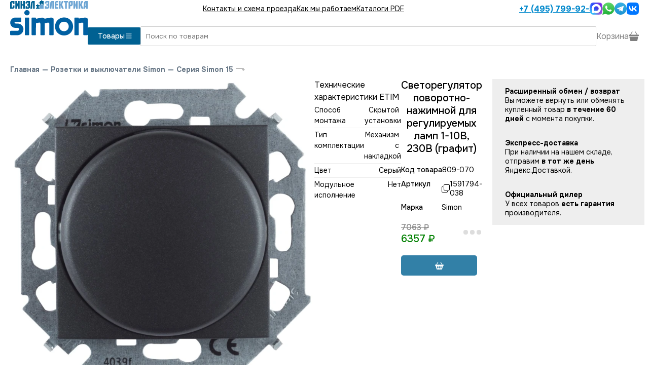

--- FILE ---
content_type: text/html; charset=utf-8
request_url: https://www.simon2.ru/cat_1591794_038_simon.html
body_size: 6941
content:
<!DOCTYPE html><html lang="en"><head><meta charSet="utf-8" data-next-head=""/><meta name="viewport" content="width=device-width, initial-scale=1" data-next-head=""/><link rel="icon" href="https://www.simon2.ru/p/svg/simon-icon.svg" type="image/svg+xml" sizes="any" data-next-head=""/><link rel="preload" href="https://www.simon2.ru/p/svg/simon-logo.svg" as="image" data-next-head=""/><title data-next-head="">1591794-038 Simon Светорегулятор поворотно-нажимной для регулируемых ламп 1-10В, 230В (графит) купить в магазине в Москве или с доставкой по России</title><link rel="canonical" href="/cat_1591794_038_simon.html" data-next-head=""/><link rel="preload" href="/_next/static/media/c1f853e4758089a8-s.p.woff2" as="font" type="font/woff2" crossorigin="anonymous" data-next-font="size-adjust"/><link rel="preload" href="/_next/static/media/48e2044251ef3125-s.p.woff2" as="font" type="font/woff2" crossorigin="anonymous" data-next-font="size-adjust"/><link rel="preload" href="/_next/static/css/ca7981de614bc066.css" as="style"/><link rel="preload" href="/_next/static/css/2bd8f6ebc67ded64.css" as="style"/><link rel="stylesheet" href="/_next/static/css/ca7981de614bc066.css" data-n-g=""/><link rel="stylesheet" href="/_next/static/css/2bd8f6ebc67ded64.css" data-n-p=""/><noscript data-n-css=""></noscript><script defer="" noModule="" src="/_next/static/chunks/polyfills-42372ed130431b0a.js"></script><script src="/_next/static/chunks/webpack-aebd0ee2b3f12d1b.js" defer=""></script><script src="/_next/static/chunks/framework-0907bc41f77e1d3c.js" defer=""></script><script src="/_next/static/chunks/main-89bfff503ba7c9a3.js" defer=""></script><script src="/_next/static/chunks/pages/_app-bbe8421430206575.js" defer=""></script><script src="/_next/static/chunks/7621-35c60612f4ea8a37.js" defer=""></script><script src="/_next/static/chunks/5429-0402a38c98c03e98.js" defer=""></script><script src="/_next/static/chunks/9150-a888b7bdd6288b26.js" defer=""></script><script src="/_next/static/chunks/4099-d2cc5f2cf0330a21.js" defer=""></script><script src="/_next/static/chunks/7581-ec5c7019ebcfb0af.js" defer=""></script><script src="/_next/static/chunks/1883-453e122f70d79570.js" defer=""></script><script src="/_next/static/chunks/pages/cat/%5B...url%5D-d78e18c7006ca7cd.js" defer=""></script><script src="/_next/static/oagtdBkZv7EpP7MhOLvym/_buildManifest.js" defer=""></script><script src="/_next/static/oagtdBkZv7EpP7MhOLvym/_ssgManifest.js" defer=""></script><style id="__jsx-3974824573">:root{--main-font:'Onest', 'Onest Fallback'}</style></head><body><script type="text/javascript">
        (function(m,e,t,r,i,k,a){m[i] = m[i] || function () { (m[i].a = m[i].a || []).push(arguments) };
        m[i].l=1*new Date();
        for (var j = 0; j < document.scripts.length; j++) {if (document.scripts[j].src === r) { return; }}
       k=e.createElement(t),a=e.getElementsByTagName(t)[0],k.async=1,k.src=r,a.parentNode.insertBefore(k,a)})
        (window, document, "script", "https://mc.yandex.ru/metrika/tag.js", "ym");
  
        ym(1893754, "init", {
          clickmap:true,
        trackLinks:true,
        accurateTrackBounce:true,
        webvisor:true,
        ecommerce:"dataLayer"
       });
       window.dataLayer = window.dataLayer || [];
       </script><noscript><div><img src="https://mc.yandex.ru/watch/1893754" style="position:absolute;left:-9999px" alt=""/></div></noscript><link rel="preload" as="image" href="https://www.simon2.ru/p/svg/simon-logo.svg"/><link rel="preload" as="image" href="/p/svg/list.svg"/><link rel="preload" as="image" href="/p/svg/phone.svg"/><link rel="preload" as="image" href="https://www.simon2.ru/p/svg/max.svg"/><link rel="preload" as="image" href="https://www.simon2.ru/p/svg/whatsapp3.svg"/><link rel="preload" as="image" href="https://www.simon2.ru/p/svg/telegram_colored.svg"/><link rel="preload" as="image" href="https://www.simon2.ru/p/svg/vk_colored.svg"/><link rel="preload" as="image" href="/p/svg/arrow-left.svg"/><link rel="preload" as="image" href="/p/svg/enter.svg"/><link rel="preload" as="image" href="https://www.simon2.ru/img/dd0/b87/06a/cb58b67f49af92856beeb63/800x800.webp"/><link rel="preload" as="image" href="/p/svg/copy.svg"/><link rel="preload" as="image" href="/p/svg/basket2-fill.svg"/><link rel="preload" as="image" href="/p/svg/caret-down.svg"/><div id="__next"><div class="main"><div class="aw WerkelHeader_mobile__6SQKI"><div class="WerkelHeader_line__HboEM"><a class="Logo_logo__v_L7K undefined" href="/"><img alt="Simon официальный дилер" width="153" height="70" decoding="async" data-nimg="1" class="Logo_img__bnT81" style="color:transparent" src="https://www.simon2.ru/p/svg/simon-logo.svg"/></a><button class="WerkelHeader_menu__sXolQ"><img src="/p/svg/list.svg"/></button></div><div id="header-menu-dropdown" class="WerkelHeader_dropdown__aAQC9" style="height:0"><div class="py-[20px]"><a href="/contacts.html">Контакты и схема проезда</a><a href="/kak_mi_rabotaem.html">Как мы работаем</a><a href="/info.html">Каталоги PDF</a><a class="WerkelHeader_phone__F2tqx" href="tel:+74957999253"><img src="/p/svg/phone.svg" class="svg-white"/> <!-- -->+7 (495) 799-92-53</a><div class="Messenges_bigMessengers__eq8ez"><div class="Messenges_hours__pzdX_">пн-пт: 10:00-20:00<br/>сб-вс: 11:00-18:00</div><a href="https://max.ru/u/f9LHodD0cOIa9fHPrsL_imM4V54cYj5l5s1gcURyRtRsEkiVPTlT2hzN8ls" target="_blank"><img src="https://www.simon2.ru/p/svg/max.svg" alt="Написать в MAX" height="52"/></a><a href="https://wa.me/74957873221" target="_blank"><img src="https://www.simon2.ru/p/svg/whatsapp3.svg" alt="Написать в Whatsapp" height="52"/></a><a href="https://t.me/sinelelectric" target="_blank"><img src="https://www.simon2.ru/p/svg/telegram_colored.svg" alt="Написать в Telegram" height="48"/></a><a href="https://vk.me/sinel_electrica" target="_blank"><img src="https://www.simon2.ru/p/svg/vk_colored.svg" alt="Написать в VK" height="48"/></a></div></div></div><div class="WerkelHeader_border__d4kzw"></div></div><div class="aw flex flex-row items-center gap-[20px] WerkelHeader_desktop__NNqHV" id="site-header"><a class="Logo_logo__v_L7K undefined" href="/"><img alt="Simon официальный дилер" width="153" height="70" decoding="async" data-nimg="1" class="Logo_img__bnT81" style="color:transparent" src="https://www.simon2.ru/p/svg/simon-logo.svg"/></a><div class="flex-grow"><div class="WerkelHeader_top__mxp7t"><div class="WerkelHeader_menu__sXolQ"><a href="/contacts.html">Контакты и схема проезда</a><a href="/kak_mi_rabotaem.html">Как мы работаем</a><a href="/info.html">Каталоги PDF</a></div><div class="WerkelHeader_right__HwTmE"><a class="WerkelHeader_phone__F2tqx" href="tel:+74957999253">+7 (495) 799-92-53</a><div class="Messenges_messengers__DFply"><a href="https://max.ru/u/f9LHodD0cOIa9fHPrsL_imM4V54cYj5l5s1gcURyRtRsEkiVPTlT2hzN8ls" target="_blank"><img src="https://www.simon2.ru/p/svg/max.svg" alt="Написать в MAX" width="24" height="24"/></a><a href="https://wa.me/74957873221" target="_blank"><img src="https://www.simon2.ru/p/svg/whatsapp3.svg" alt="Написать в Whatsapp" width="24" height="24"/></a><a href="https://t.me/sinelelectric" target="_blank"><img src="https://www.simon2.ru/p/svg/telegram_colored.svg" alt="Написать в Telegram" width="24" height="24"/></a><a href="https://vk.me/sinel_electrica" target="_blank"><img src="https://www.simon2.ru/p/svg/vk_colored.svg" alt="Написать в VK" width="24" height="24"/></a></div></div></div><div class="WerkelHeader_main__OhFVT"><div class="WerkelHeader_left__MgTuR"><button class="WerkelHeader_catalog__F_RDW">Товары <img src="/p/svg/list.svg" width="16" height="16"/></button></div><div class="WerkelHeader_right__HwTmE"><input autofocus="" class="WerkelHeader_search__oLhII" type="text" placeholder="Поиск по товарам" autoComplete="false" name="search" value=""/><div class="WerkelHeader_basket__Aari7"><div>Корзина <img alt="Каталог" loading="lazy" width="20" height="20" decoding="async" data-nimg="1" src="/p/svg/basket3-fill.svg"/></div></div></div></div></div></div><div class="BottomMenu_bottomMenu__TUqzc"><a href="/"><img alt="Меню" loading="lazy" width="24" height="24" decoding="async" data-nimg="1" style="color:transparent" src="/p/svg/grid.svg"/></a><button class=""><img alt="Напишите нам" loading="lazy" width="27" height="27" decoding="async" data-nimg="1" style="color:transparent" src="/p/svg/chat-dots.svg"/></button><a href="tel:+74957999253"><img alt="Поиск" loading="lazy" width="27" height="27" decoding="async" data-nimg="1" style="color:transparent" src="/p/svg/telephone.svg"/></a><button><img alt="Поиск" loading="lazy" width="27" height="27" decoding="async" data-nimg="1" style="color:transparent" src="/p/svg/search.svg"/></button><button><div class="BottomMenu_cart__zm6jW"><img alt="Корзина" loading="lazy" width="29" height="25" decoding="async" data-nimg="1" style="color:transparent" src="/p/svg/basketb.svg"/></div></button></div><div class="BottomMenu_searchInput__6eX0W" style="display:none"><button><img src="/p/svg/arrow-left.svg" class="svg-white"/></button><input placeholder="Поиск" style="margin-right:20px" autofocus="" class="SuperInput_input__yedAd" value=""/></div><div class="content"><div class="GoodPage2_main__rzVh9 aw" itemScope="" itemType="http://schema.org/Product"><div class="Path_main___eezl"><a href="/">Главная</a><span>—</span><a href="/cat_rozetki_i_vikluchateli_simon.html">Розетки и выключатели Simon</a><span>—</span><a href="/cat_simon_15.html">Серия Simon 15</a><img src="/p/svg/enter.svg"/></div><meta itemProp="name"/><div class="GoodPage2_first__38Tua"><div class=" flex flex-col gap-[40px]"><div class="Photos2_main__ONwRj"><div class="Photos2_image__IAKpo" style="cursor:pointer"><img itemProp="image" src="https://www.simon2.ru/img/dd0/b87/06a/cb58b67f49af92856beeb63/800x800.webp"/></div></div><div style="position:relative;width:100%"><div style="max-height:500px;overflow:hidden;position:relative;transition:max-height 0.3s ease;line-height:1.5;white-space:pre-wrap;word-wrap:break-word"><div class="GoodPage2_useNewFormLeft__etw2h border-t border-t-gray-300"><div class="py-[20px] font-medium">Технические характеристики ETIM</div><div class="Techs2_main__FO4FV"><a name="tech"></a><div class="Techs2_tech__Wmox9"><div><div class="Techs2_line__kths0"><div>Способ монтажа</div><div>Скрытой установки</div></div><div class="Techs2_line__kths0"><div>Тип комплектации</div><div>Механизм с накладкой</div></div><div class="Techs2_line__kths0"><div>Цвет</div><div>Серый</div></div><div class="Techs2_line__kths0"><div>Модульное исполнение</div><div>Нет</div></div></div></div></div></div></div></div></div><div class="flex flex-col gap-[20px]"><div class="flex flex-row"><div class="GoodPage2_right__pv6o2"><h1>Светорегулятор поворотно-нажимной для регулируемых ламп 1-10В, 230В (графит)</h1><div class="GoodPage2_table__1XRtV"><div class="GoodPage2_code__JKWje"><div>Код товара</div><div>809-070</div></div><div class="GoodPage2_code__JKWje"><div>Артикул</div><div class="GoodPage2_copy__DYIAZ"><img src="/p/svg/copy.svg"/><span itemProp="model">1591794-038</span></div></div><div class="GoodPage2_code__JKWje"><div>Марка</div><div itemProp="brand">Simon</div></div></div><div class="GoodPage2_buy__2Ns3S" itemProp="offers" itemScope="" itemType="http://schema.org/Offer"><meta itemProp="price" content="6357"/><meta itemProp="priceCurrency" content="RUB"/><div class="Price_main__s8akj GoodPage2_price__xyygA Price_red__Dz76V"><div class="Price_old_price__jdRfq">7063<!-- --> ₽</div>6357<!-- --> ₽</div><div class="OnStock_main___0zXi"><div class="OnStock_time__joJjy"><span style="display:inherit"><span style="background-color:#ddd;width:9px;height:9px;margin:2px;border-radius:100%;display:inline-block;animation:react-spinners-PulseLoader-pulse 0.75s 0.12s infinite cubic-bezier(0.2, 0.68, 0.18, 1.08);animation-fill-mode:both"></span><span style="background-color:#ddd;width:9px;height:9px;margin:2px;border-radius:100%;display:inline-block;animation:react-spinners-PulseLoader-pulse 0.75s 0.24s infinite cubic-bezier(0.2, 0.68, 0.18, 1.08);animation-fill-mode:both"></span><span style="background-color:#ddd;width:9px;height:9px;margin:2px;border-radius:100%;display:inline-block;animation:react-spinners-PulseLoader-pulse 0.75s 0.36s infinite cubic-bezier(0.2, 0.68, 0.18, 1.08);animation-fill-mode:both"></span></span></div></div></div><div class="GoodPage2_button__ukBAn"><button disabled="" class="BuyButton2_button__WK5EU BuyButton2_fw__i0gHD BuyButton2_mw___CbF1"><img src="/p/svg/basket2-fill.svg" alt="В корзину"/></button></div></div><div class="OutBest_main__NF2TA"><div class="OutBest_block__XZAEa undefined"><div class="OutBest_title__vpqWB">Расширенный обмен / возврат</div><div>Вы можете вернуть или обменять купленный товар <b>в течение 60 дней</b> с момента покупки.</div></div><div class="OutBest_block__XZAEa undefined"><div class="OutBest_title__vpqWB">Экспресс-доставка</div><div>При наличии на нашем складе, отправим <b>в тот же день</b> Яндекс.Доставкой.</div></div><div class="OutBest_block__XZAEa undefined"><div class="OutBest_title__vpqWB">Официальный дилер</div><div>У всех товаров <b>есть гарантия</b> производителя.</div></div></div></div></div></div></div><div class="aw"><div class="Linked_main__duRne"><a name="linked"></a></div></div><div class="GoodPage2_tabs__jzUnb aw  GoodPage2_useNewFormOld__MfuHw"><div class="GoodPage2_block__22MgD" style="height:52px"><button class="GoodPage2_caption__ANykL">Технические характеристики ETIM<img src="/p/svg/caret-down.svg"/></button><div class="GoodPage2_content__qCqNT"><div class="Techs2_main__FO4FV"><a name="tech"></a><div class="Techs2_tech__Wmox9"><div><div class="Techs2_line__kths0"><div>Способ монтажа</div><div>Скрытой установки</div></div><div class="Techs2_line__kths0"><div>Тип комплектации</div><div>Механизм с накладкой</div></div><div class="Techs2_line__kths0"><div>Цвет</div><div>Серый</div></div><div class="Techs2_line__kths0"><div>Модульное исполнение</div><div>Нет</div></div></div></div></div></div></div></div><div class="awf pb-[60px]"></div></div></div></div><script id="__NEXT_DATA__" type="application/json">{"props":{"pageProps":{"section":{"id":126312,"g_url":"simon_15","title":"Simon 15","path_title":"Серия Simon 15","parent_id":191483,"__pid":4483,"url":"simon_15","filters_show_type":"gen3","filter_1_no_sub":"1","filter_1_create_filter":"1","filter_2_no_sub":"1","filter_2_useprev":"1","filter_2_create_filter":"1","filter_3_no_sub":"1","filter_3_create_filter":"1","filter_5_notprice":"1","filter_5_inside":"1","filter_5_useprev":"1","filter_6_no_sub":"1","filter_6_notprice":"1","filter_6_inside":"1","filter_6_useprev":"1","filter_7_notprice":"1","filter_7_inside":"1","filter_7_useprev":"1","filter_7_create_filter":"1","use_card":"frames_list","auto_create_filters":"1","filter_1_mainvalues":"Механизмы|Рамки|Для монтажа","under_body":"\u003cp\u003e\r\n\tЗа долгие годы работы розетки и выключатели компании Simon зарекомендовали себя только с лучшей стороны. Эргономичный дизайн, безупречное качество материалов, конкурентная цена \u0026mdash; это серия Simon 15, разработанная специально для российского рынка.\u003c/p\u003e\r\n\u003cp\u003e\r\n\tВ этой серии использованы только передовые технологии, которые применены и в других, более дорогих сериях Simon. Simon 15 выпускается в исполнении белого цвета и цвета слоновой кости. Такая цветовая гамма будет гармонировать с любым интерьером.\u003c/p\u003e\r\n","goods_sort_1":"orderby2","goods_sort_2":"final_price1","goods_sort_3":"title1","filter_class":"filterCelianeNew","sort_in_filter_list":"100000","vmenu_body_text":"\u003cdiv class=\"modal hide fade in\" id=\"CelianeVar\" style=\"width:800px;margin-left:-400px;\"\u003e\r\n\t\u003cdiv class=\"modal-header\" style=\"padding-bottom:20px;\"\u003e\r\n\t\t\u003ca class=\"close\" data-dismiss=\"modal\"\u003e\u0026times;\u003c/a\u003e\r\n\t\t\u003ch4 style=\"margin-bottom:15px;\"\u003e\r\n\t\t\tРамка и механизм заказываются отдельно\u003c/h4\u003e\r\n\t\t\u003cimg src=\"/i/ready-mech.jpg\" style=\"margin-right:10px;float:left;\" /\u003e\r\n\t\t\u003cp\u003e\r\n\t\t\tГотовое изделие состоит из механизма и рамки. Обе части комплекта продаются \u003cstrong\u003eпо отдельности\u003c/strong\u003e, что дает Вам возможность собрать выключатель или розетку по своему вкусу. Все рамки Simon 15 подходят ко всем механизмам этой серии.\u003c/p\u003e\r\n\t\u003c/div\u003e\r\n\t\u003cdiv class=\"modal-body\"\u003e\r\n\t\t\u003ch5\u003e\r\n\t\t\tМеханизмы Simon 15\u003c/h5\u003e\r\n\t\t\u003cdiv class=\"row-fluid\" style=\"margin-bottom:5px;\"\u003e\r\n\t\t\t\u003cdiv class=\"span2\"\u003e\r\n\t\t\t\t\u003ca class=\"thumbnail\" href=\"/@SHOP_APP@_simon15_alyuminiy.html\"\u003e\u003cimg alt=\"\" src=\"/i/meh_s15_alum.jpg\" title=\"Алюминий\" /\u003e\u003c/a\u003e\u003c/div\u003e\r\n\t\t\t\u003cdiv class=\"span2\"\u003e\r\n\t\t\t\t\u003ca class=\"thumbnail\" href=\"/@SHOP_APP@_simon15_white.html\"\u003e\u003cimg alt=\"\" src=\"/i/meh_s15_bl.jpg\" title=\"Белый\" /\u003e\u003c/a\u003e\u003c/div\u003e\r\n\t\t\t\u003cdiv class=\"span2\"\u003e\r\n\t\t\t\t\u003ca class=\"thumbnail\" href=\"/@SHOP_APP@_mehanizmy_simon_15_krem.html\"\u003e\u003cimg alt=\"\" src=\"/i/meh_s15_begh.jpg\" title=\"Слоновая кость\" /\u003e\u003c/a\u003e\u003c/div\u003e\r\n\t\t\t\u003cdiv class=\"span2\"\u003e\r\n\t\t\t\t\u003ca class=\"thumbnail\" href=\"/@SHOP_APP@_simon_15_chernyy.html\"\u003e\u003cimg alt=\"\" src=\"/i/meh_s15_cher.jpg\" title=\"Чёрный\" /\u003e\u003c/a\u003e\u003c/div\u003e\r\n\t\t\t\u003cdiv class=\"span2\"\u003e\r\n\t\t\t\t\u003ca class=\"thumbnail\" href=\"/@SHOP_APP@_simon_15_shampan.html\"\u003e\u003cimg alt=\"\" src=\"/i/meh_s15_sh.jpg\" title=\"Шампань\" /\u003e\u003c/a\u003e\u003c/div\u003e\r\n\t\t\u003c/div\u003e\r\n\t\t\u003chr /\u003e\r\n\t\t\u003ch5\u003e\r\n\t\t\tРамки Simon 15\u003c/h5\u003e\r\n\t\t\u003cdiv class=\"row-fluid\" style=\"margin-bottom:5px;\"\u003e\r\n\t\t\t\u003cdiv class=\"span2\"\u003e\r\n\t\t\t\t\u003ca class=\"thumbnail\" href=\"/@SHOP_APP@_show_377665.html\"\u003e\u003cimg alt=\"\" src=\"/i/s15_alum.jpg\" title=\"Алюминий\" /\u003e\u003c/a\u003e\u003c/div\u003e\r\n\t\t\t\u003cdiv class=\"span2\"\u003e\r\n\t\t\t\t\u003ca class=\"thumbnail\" href=\"/@SHOP_APP@_show_126363.html\"\u003e\u003cimg alt=\"\" src=\"/i/s15_bl.jpg\" title=\"Белый\" /\u003e\u003c/a\u003e\u003c/div\u003e\r\n\t\t\t\u003cdiv class=\"span2\"\u003e\r\n\t\t\t\t\u003ca class=\"thumbnail\" href=\"/@SHOP_APP@_show_126364.html\"\u003e\u003cimg alt=\"\" src=\"/i/s15_begh.jpg\" title=\"Cлоновая кость\" /\u003e\u003c/a\u003e\u003c/div\u003e\r\n\t\t\t\u003cdiv class=\"span2\"\u003e\r\n\t\t\t\t\u003ca class=\"thumbnail\" href=\"/@SHOP_APP@_show_501126.html\"\u003e\u003cimg alt=\"\" src=\"/i/s15_cher.jpg\" title=\"Чёрный\" /\u003e\u003c/a\u003e\u003c/div\u003e\r\n\t\t\t\u003cdiv class=\"span2\"\u003e\r\n\t\t\t\t\u003ca class=\"thumbnail\" href=\"/@SHOP_APP@_show_377667.html\"\u003e\u003cimg alt=\"\" src=\"/i/s15_sh.jpg\" title=\"Шампань\" /\u003e\u003c/a\u003e\u003c/div\u003e\r\n\t\t\u003c/div\u003e\r\n\t\u003c/div\u003e\r\n\t\u003cdiv class=\"modal-footer\"\u003e\r\n\t\t\u003cbutton aria-hidden=\"true\" class=\"btn\" data-dismiss=\"modal\"\u003eЗакрыть\u003c/button\u003e\u003c/div\u003e\r\n\u003c/div\u003e\r\n","filter_3_mainvalues":"Белый;Слоновая кость;Алюминий;Графит;Чёрный;Шампань","filter_4_not_important":"1","filter_5_not_important":"1","filter_6_not_important":"1","filter_7_not_important":"1","filter_3_hidevalues":"Красный","country":"Россия","section_type":"master","montag":1,"goodcard_class_params":"mechsTable"},"pre_linked":[],"g_id":491734,"etim":"Способ монтажа:Скрытой установки\nТип комплектации:Механизм с накладкой\nЦвет:Серый\nМодульное исполнение:false","path":[{"url":"rozetki_i_vikluchateli_simon","type":"shop_section","title":"Розетки и выключатели Simon"},{"url":"simon_15","type":"shop_section","title":"Серия Simon 15"}],"qa":[],"good":{"id":809070,"parent_id":126312,"type":"shop_line","typeid":283529869,"title":"Светорегулятор поворотно-нажимной для регулируемых ламп 1-10В, 230В (графит)","url":"1591794_038_simon","orderby":839955,"orderby_manual":550,"stock_empty":1,"manid":4,"vendor":"Simon","articul":"1591794-038","incurrencyid":"RUB","price1":7063,"price2":5297,"price3":5085,"price4":4874,"price5":4662,"tarif":7063.8,"filter_1":"Механизмы","filter_2":"Светорегуляторы (диммеры)","filter_3":"Графит","filter_1_id":1723824192,"filter_2_id":432163822,"filter_3_id":3363891250,"sarticul":"1591794038","discount":0.099958,"date_modified":"2017-04-21 15:15:48","final_price":6357,"section_id":126312,"weight":0.087,"volume":0.000397,"picture_id":809071,"unit":"шт","articul_search":"1591794038","changed":"2026-01-14 15:24:10","price_round_method":"minus_1","final_price_round_method":"minus_1","photos":[{"md5":"dd0b8706acb58b67f49af92856beeb63","width":1000,"height":1005,"mime":"image/jpeg","original":true}],"g_id":491734,"volume_height":8.5,"volume_width":8.5,"volume_depth":5.5,"count_photos":1,"group_title":"Светорегуляторы поворотно-нажимные Simon 15 (графит)","item_id":31,"ugid":491734,"gv":{"gv_129":"Simon 15","gv_130":"Графит","gv_176":"~4600775016464|14~$600775016457~4600775016457~","gv_463":"2","gv_474":"1","gv_580":"поворотная кнопка"},"pricelist_subscr":"Для флуоресцентных, светодиодных и галогенных регулируемых ламп","pricelist_short_title":"Светорегулятор 1-10Вт","repl_photos":"a:1:{i:0;s:1:\"0\";}","thumbnails":"a:1:{i:0;s:1:\"0\";}","old_price":7063,"price":6357},"url":"1591794_038_simon","params":[],"id":126312,"setup":{},"section_type":"master","page":0},"__N_SSP":true},"page":"/cat/[...url]","query":{"url":["1591794_038_simon"]},"buildId":"oagtdBkZv7EpP7MhOLvym","isFallback":false,"isExperimentalCompile":false,"gssp":true,"scriptLoader":[]}</script></body></html>

--- FILE ---
content_type: text/css; charset=UTF-8
request_url: https://www.simon2.ru/_next/static/css/2bd8f6ebc67ded64.css
body_size: 15811
content:
.Photos2_fullScreen__Vrbli{position:fixed;top:0;right:0;left:0;bottom:0;max-width:100vw;max-height:100vh;background-color:#fff;z-index:3000;display:flex;flex-direction:column;justify-content:center;box-sizing:border-box}.Photos2_fullScreen__Vrbli .Photos2_image__IAKpo{display:flex;justify-content:center;align-items:center;flex-grow:1;min-width:0;min-height:0;padding:20px;aspect-ratio:1;width:100%}.Photos2_fullScreen__Vrbli .Photos2_image__IAKpo img{max-width:100%;max-height:100%}.Photos2_fullScreen__Vrbli .Photos2_slide__0rn28{max-width:100vw!important;padding-left:10vw;padding-right:10vw;aspect-ratio:1;max-height:calc(100vh - 190px);align-content:center}.Photos2_fullScreen__Vrbli .Photos2_slide__0rn28 img{max-height:calc(100vh - 260px)!important}.Photos2_fullScreen__Vrbli .Photos2_thumb__MxKbj{aspect-ratio:1;padding:5px}.Photos2_fullScreen__Vrbli .Photos2_thumb__MxKbj span{display:flex;justify-content:center;align-items:center}.Photos2_fullScreen__Vrbli .Photos2_thumb__MxKbj img{max-width:100%;max-height:100%}.Photos2_fullScreen__Vrbli .Photos2_thumbs__4LXSx{display:flex;flex-direction:row;justify-content:center;align-items:center;gap:10px;flex-wrap:wrap;max-height:100%;padding-bottom:20px}.Photos2_fullScreen__Vrbli .Photos2_thumbs__4LXSx>div{cursor:pointer}.Photos2_fullScreen__Vrbli .Photos2_thumbs__4LXSx>div:hover{opacity:.8}.Photos2_fullScreen__Vrbli .Photos2_thumbs__4LXSx>div.Photos2_active__ccVLD{cursor:normal}.Photos2_fullScreen__Vrbli .Photos2_thumbs__4LXSx>div.Photos2_active__ccVLD>img{opacity:.5}.Photos2_fullScreen__Vrbli .Photos2_close__oUIww{cursor:pointer;position:fixed;z-index:200;top:0;right:0;width:64px;height:64px;background-color:#fff;display:flex;justify-content:center;align-items:center;color:#000}.Photos2_fullScreen__Vrbli .Photos2_close__oUIww:hover{background-color:#f0f0f0}.Photos2_fullScreen__Vrbli .Photos2_close__oUIww img{width:36px}.Photos2_main__ONwRj{display:flex;flex-direction:column;align-items:center}@media(max-width:768px){.Photos2_main__ONwRj{width:100%;margin-right:0}}.Photos2_main__ONwRj .Photos2_image__IAKpo{display:flex;justify-content:center;align-items:center;max-height:600px;width:600px;object-fit:contain;height:100%;aspect-ratio:1}@media(max-width:1260px){.Photos2_main__ONwRj .Photos2_image__IAKpo{width:400px}}@media(max-width:1024px){.Photos2_main__ONwRj .Photos2_image__IAKpo{width:100%;margin-right:0}}@media screen and (max-width:768px){.Photos2_main__ONwRj .Photos2_image__IAKpo{height:auto}}@media screen and (max-width:650px){.Photos2_main__ONwRj .Photos2_image__IAKpo{max-height:35vh}}.Photos2_main__ONwRj .Photos2_image__IAKpo img{max-width:100%;max-height:100%}@media screen and (max-width:768px){.Photos2_main__ONwRj .Photos2_image__IAKpo img{max-width:100%;max-height:100%}}@media screen and (max-width:400px){.Photos2_main__ONwRj .Photos2_image__IAKpo img{max-width:100%;max-height:250px}}.Photos2_main__ONwRj .Photos2_thumbs__4LXSx{margin-top:20px;display:flex;flex-direction:row;flex-wrap:wrap;gap:10px}.Photos2_main__ONwRj .Photos2_thumbs__4LXSx .Photos2_video__777fy .Photos2_svg__bUhQw{position:absolute;width:30px}@media(pointer:none){.Photos2_main__ONwRj .Photos2_thumbs__4LXSx{padding:20px;gap:5px;flex-wrap:nowrap;max-width:100vw;overflow-x:auto}}@media(hover:none){.Photos2_main__ONwRj .Photos2_thumbs__4LXSx{flex-wrap:nowrap;max-width:100vw;overflow-x:auto}}.Photos2_main__ONwRj .Photos2_thumbs__4LXSx>div{min-width:60px;display:flex;align-items:center;justify-content:center;cursor:pointer}.Photos2_main__ONwRj .Photos2_thumbs__4LXSx>div:hover{opacity:.8}.Photos2_main__ONwRj .Photos2_thumbs__4LXSx>div img{max-width:120px;max-height:60px}.Photos2_main__ONwRj .Photos2_thumbs__4LXSx>div.Photos2_active__ccVLD{cursor:normal}.Photos2_main__ONwRj .Photos2_thumbs__4LXSx>div.Photos2_active__ccVLD>img{opacity:.5}@media(max-width:1024px){.Photos2_main__ONwRj .Photos2_thumbs__4LXSx{justify-content:center}}.Photos2_main__ONwRj .Photos2_slider__w_cjH{max-height:40vh}.Photos2_main__ONwRj .Photos2_slide__0rn28{padding:0 40px}.Photos2_main__ONwRj img{max-width:80vw}.Photos2_main__ONwRj .Photos2_slider__w_cjH{display:none}.carousel .control-arrow,.carousel.carousel-slider .control-arrow{-webkit-transition:all .25s ease-in;-moz-transition:all .25s ease-in;-ms-transition:all .25s ease-in;-o-transition:all .25s ease-in;transition:all .25s ease-in;opacity:.4;filter:alpha(opacity=40);position:absolute;z-index:2;top:20px;background:none;border:0;font-size:32px;cursor:pointer}.carousel .control-arrow:focus,.carousel .control-arrow:hover{opacity:1;filter:alpha(opacity=100)}.carousel .control-arrow:before,.carousel.carousel-slider .control-arrow:before{margin:0 5px;display:inline-block;border-top:8px solid transparent;border-bottom:8px solid transparent;content:""}.carousel .control-disabled.control-arrow{opacity:0;filter:alpha(opacity=0);cursor:inherit;display:none}.carousel .control-prev.control-arrow{left:0}.carousel .control-prev.control-arrow:before{border-right:8px solid #fff}.carousel .control-next.control-arrow{right:0}.carousel .control-next.control-arrow:before{border-left:8px solid #fff}.carousel-root{outline:none}.carousel{position:relative;width:100%}.carousel *{-webkit-box-sizing:border-box;-moz-box-sizing:border-box;box-sizing:border-box}.carousel img{width:100%;display:inline-block;pointer-events:none}.carousel .carousel{position:relative}.carousel .control-arrow{outline:0;border:0;background:none;top:50%;margin-top:-13px;font-size:18px}.carousel .thumbs-wrapper{margin:20px;overflow:hidden}.carousel .thumbs{-webkit-transition:all .15s ease-in;-moz-transition:all .15s ease-in;-ms-transition:all .15s ease-in;-o-transition:all .15s ease-in;transition:all .15s ease-in;-webkit-transform:translateZ(0);-moz-transform:translateZ(0);-ms-transform:translateZ(0);-o-transform:translateZ(0);transform:translateZ(0);position:relative;list-style:none;white-space:nowrap}.carousel .thumb{-webkit-transition:border .15s ease-in;-moz-transition:border .15s ease-in;-ms-transition:border .15s ease-in;-o-transition:border .15s ease-in;transition:border .15s ease-in;display:inline-block;margin-right:6px;white-space:nowrap;overflow:hidden;border:3px solid #fff;padding:2px}.carousel .thumb:focus{border:3px solid #ccc;outline:none}.carousel .thumb.selected,.carousel .thumb:hover{border:3px solid #333}.carousel .thumb img{vertical-align:top}.carousel.carousel-slider{position:relative;margin:0;overflow:hidden}.carousel.carousel-slider .control-arrow{top:0;color:#fff;font-size:26px;bottom:0;margin-top:0;padding:5px}.carousel.carousel-slider .control-arrow:hover{background:rgba(0,0,0,.2)}.carousel .slider-wrapper{overflow:hidden;margin:auto;width:100%;-webkit-transition:height .15s ease-in;-moz-transition:height .15s ease-in;-ms-transition:height .15s ease-in;-o-transition:height .15s ease-in;transition:height .15s ease-in}.carousel .slider-wrapper.axis-horizontal .slider{-ms-box-orient:horizontal;display:-webkit-box;display:-moz-box;display:-ms-flexbox;display:-moz-flex;display:-webkit-flex;display:flex}.carousel .slider-wrapper.axis-horizontal .slider .slide{flex-direction:column;flex-flow:column}.carousel .slider-wrapper.axis-vertical{-ms-box-orient:horizontal;display:-webkit-box;display:-moz-box;display:-ms-flexbox;display:-moz-flex;display:-webkit-flex;display:flex}.carousel .slider-wrapper.axis-vertical .slider{-webkit-flex-direction:column;flex-direction:column}.carousel .slider{margin:0;padding:0;position:relative;list-style:none;width:100%}.carousel .slider.animated{-webkit-transition:all .35s ease-in-out;-moz-transition:all .35s ease-in-out;-ms-transition:all .35s ease-in-out;-o-transition:all .35s ease-in-out;transition:all .35s ease-in-out}.carousel .slide{min-width:100%;margin:0;position:relative;text-align:center}.carousel .slide img{width:100%;vertical-align:top;border:0}.carousel .slide iframe{display:inline-block;width:calc(100% - 80px);margin:0 40px 40px;border:0}.carousel .slide .legend{-webkit-transition:all .5s ease-in-out;-moz-transition:all .5s ease-in-out;-ms-transition:all .5s ease-in-out;-o-transition:all .5s ease-in-out;transition:all .5s ease-in-out;position:absolute;bottom:40px;left:50%;margin-left:-45%;width:90%;border-radius:10px;background:#000;color:#fff;padding:10px;font-size:12px;text-align:center;opacity:.25;-webkit-transition:opacity .35s ease-in-out;-moz-transition:opacity .35s ease-in-out;-ms-transition:opacity .35s ease-in-out;-o-transition:opacity .35s ease-in-out;transition:opacity .35s ease-in-out}.carousel .control-dots{position:absolute;bottom:0;margin:10px 0;padding:0;text-align:center;width:100%;z-index:1}@media (min-width:960px){.carousel .control-dots{bottom:0}}.carousel .control-dots .dot{-webkit-transition:opacity .25s ease-in;-moz-transition:opacity .25s ease-in;-ms-transition:opacity .25s ease-in;-o-transition:opacity .25s ease-in;transition:opacity .25s ease-in;opacity:.3;filter:alpha(opacity=30);box-shadow:1px 1px 2px rgba(0,0,0,.9);background:#fff;border-radius:50%;width:8px;height:8px;cursor:pointer;display:inline-block;margin:0 8px}.carousel .control-dots .dot.selected,.carousel .control-dots .dot:hover{opacity:1;filter:alpha(opacity=100)}.carousel .carousel-status{position:absolute;top:0;right:0;padding:5px;font-size:10px;text-shadow:1px 1px 1px rgba(0,0,0,.9);color:#fff}.carousel:hover .slide .legend{opacity:1}.image-gallery-icon{color:#fff;transition:all .3s ease-out;appearance:none;background-color:rgba(0,0,0,0);border:0;cursor:pointer;outline:none;position:absolute;z-index:4;filter:drop-shadow(0 2px 2px rgb(25.5,25.5,25.5))}@media(hover:hover)and (pointer:fine){.image-gallery-icon:hover{color:#337ab7}.image-gallery-icon:hover .image-gallery-svg{transform:scale(1.1)}}.image-gallery-icon:focus{outline:2px solid #337ab7}.image-gallery-using-mouse .image-gallery-icon:focus{outline:none}.image-gallery-fullscreen-button,.image-gallery-play-button{bottom:0;padding:20px}.image-gallery-fullscreen-button .image-gallery-svg,.image-gallery-play-button .image-gallery-svg{height:28px;width:28px}@media(max-width:768px){.image-gallery-fullscreen-button,.image-gallery-play-button{padding:15px}.image-gallery-fullscreen-button .image-gallery-svg,.image-gallery-play-button .image-gallery-svg{height:24px;width:24px}}@media(max-width:480px){.image-gallery-fullscreen-button,.image-gallery-play-button{padding:10px}.image-gallery-fullscreen-button .image-gallery-svg,.image-gallery-play-button .image-gallery-svg{height:16px;width:16px}}.image-gallery-fullscreen-button{right:0}.image-gallery-play-button{left:0}.image-gallery-bottom-nav,.image-gallery-top-nav{padding:10px;left:50%;transform:translateX(-50%)}.image-gallery-bottom-nav .image-gallery-svg,.image-gallery-top-nav .image-gallery-svg{height:120px;width:90px}@media(max-width:768px){.image-gallery-bottom-nav .image-gallery-svg,.image-gallery-top-nav .image-gallery-svg{height:72px;width:48px}}@media(max-width:480px){.image-gallery-bottom-nav .image-gallery-svg,.image-gallery-top-nav .image-gallery-svg{height:48px;width:36px}}.image-gallery-bottom-nav[disabled],.image-gallery-top-nav[disabled]{cursor:disabled;opacity:.6;pointer-events:none}.image-gallery-top-nav{top:0}.image-gallery-bottom-nav{bottom:0}.image-gallery-left-nav,.image-gallery-right-nav{padding:50px 10px;top:50%;transform:translateY(-50%)}.image-gallery-left-nav .image-gallery-svg,.image-gallery-right-nav .image-gallery-svg{height:120px;width:60px}@media(max-width:768px){.image-gallery-left-nav .image-gallery-svg,.image-gallery-right-nav .image-gallery-svg{height:72px;width:36px}}@media(max-width:480px){.image-gallery-left-nav .image-gallery-svg,.image-gallery-right-nav .image-gallery-svg{height:48px;width:24px}}.image-gallery-left-nav[disabled],.image-gallery-right-nav[disabled]{cursor:disabled;opacity:.6;pointer-events:none}.image-gallery-left-nav{left:0}.image-gallery-right-nav{right:0}.image-gallery{-webkit-user-select:none;-moz-user-select:none;-ms-user-select:none;-o-user-select:none;user-select:none;-webkit-tap-highlight-color:rgba(0,0,0,0);position:relative}.image-gallery.fullscreen-modal{background:#000;bottom:0;height:100%;left:0;position:fixed;right:0;top:0;width:100%;z-index:5}.image-gallery.fullscreen-modal .image-gallery-content{top:50%;transform:translateY(-50%)}.image-gallery-content{position:relative;line-height:0;top:0}.image-gallery-content.fullscreen{background:#000}.image-gallery-content .image-gallery-slide .image-gallery-image{max-height:calc(100vh - 80px)}.image-gallery-content.image-gallery-thumbnails-left .image-gallery-slide .image-gallery-image,.image-gallery-content.image-gallery-thumbnails-right .image-gallery-slide .image-gallery-image{max-height:100vh}.image-gallery-slide-wrapper{position:relative}.image-gallery-slide-wrapper.image-gallery-thumbnails-left,.image-gallery-slide-wrapper.image-gallery-thumbnails-right{display:inline-block;width:calc(100% - 110px)}@media(max-width:768px){.image-gallery-slide-wrapper.image-gallery-thumbnails-left,.image-gallery-slide-wrapper.image-gallery-thumbnails-right{width:calc(100% - 87px)}}.image-gallery-slide-wrapper.image-gallery-rtl{direction:rtl}.image-gallery-slides{line-height:0;overflow:hidden;position:relative;white-space:nowrap;text-align:center;touch-action:none}.image-gallery-slide{left:0;position:absolute;top:0;width:100%}.image-gallery-slide.image-gallery-center{position:relative}.image-gallery-slide .image-gallery-image{width:100%;object-fit:contain}.image-gallery-slide .image-gallery-description{background:rgba(0,0,0,.4);bottom:70px;color:#fff;left:0;line-height:1;padding:10px 20px;position:absolute;white-space:normal}@media(max-width:768px){.image-gallery-slide .image-gallery-description{bottom:45px;font-size:.8em;padding:8px 15px}}.image-gallery-bullets{bottom:20px;left:0;margin:0 auto;position:absolute;right:0;width:80%;z-index:4}.image-gallery-bullets .image-gallery-bullets-container{margin:0;padding:0;text-align:center}.image-gallery-bullets .image-gallery-bullet{appearance:none;background-color:rgba(0,0,0,0);border:1px solid #fff;border-radius:50%;box-shadow:0 2px 2px hsl(0,0%,10%);cursor:pointer;display:inline-block;margin:0 5px;outline:none;padding:5px;transition:all .2s ease-out}@media(max-width:768px){.image-gallery-bullets .image-gallery-bullet{margin:0 3px;padding:3px}}@media(max-width:480px){.image-gallery-bullets .image-gallery-bullet{padding:2.7px}}.image-gallery-bullets .image-gallery-bullet:focus{transform:scale(1.2);background:#337ab7;border:1px solid #337ab7}.image-gallery-bullets .image-gallery-bullet.active{transform:scale(1.2);border:1px solid #fff;background:#fff}@media(hover:hover)and (pointer:fine){.image-gallery-bullets .image-gallery-bullet:hover{background:#337ab7;border:1px solid #337ab7}.image-gallery-bullets .image-gallery-bullet.active:hover{background:#337ab7}}.image-gallery-bullets.image-gallery-bullets-vertical{left:20px;right:auto;bottom:auto;width:auto;top:50%;transform:translateY(-50%)}.image-gallery-bullets.image-gallery-bullets-vertical .image-gallery-bullet{display:block;margin:12px 0}@media(max-width:768px){.image-gallery-bullets.image-gallery-bullets-vertical .image-gallery-bullet{margin:6px 0;padding:3px}}@media(max-width:480px){.image-gallery-bullets.image-gallery-bullets-vertical .image-gallery-bullet{padding:2.7px}}.image-gallery-thumbnails-wrapper{position:relative}.image-gallery-thumbnails-wrapper.thumbnails-swipe-horizontal{touch-action:pan-y}.image-gallery-thumbnails-wrapper.thumbnails-swipe-vertical{touch-action:pan-x}.image-gallery-thumbnails-wrapper.thumbnails-wrapper-rtl{direction:rtl}.image-gallery-thumbnails-wrapper.image-gallery-thumbnails-left,.image-gallery-thumbnails-wrapper.image-gallery-thumbnails-right{display:inline-block;vertical-align:top;width:100px}@media(max-width:768px){.image-gallery-thumbnails-wrapper.image-gallery-thumbnails-left,.image-gallery-thumbnails-wrapper.image-gallery-thumbnails-right{width:81px}}.image-gallery-thumbnails-wrapper.image-gallery-thumbnails-left .image-gallery-thumbnails,.image-gallery-thumbnails-wrapper.image-gallery-thumbnails-right .image-gallery-thumbnails{height:100%;width:100%;left:0;padding:0;position:absolute;top:0}.image-gallery-thumbnails-wrapper.image-gallery-thumbnails-left .image-gallery-thumbnails .image-gallery-thumbnail,.image-gallery-thumbnails-wrapper.image-gallery-thumbnails-right .image-gallery-thumbnails .image-gallery-thumbnail{display:block;margin-right:0;padding:0}.image-gallery-thumbnails-wrapper.image-gallery-thumbnails-left .image-gallery-thumbnails .image-gallery-thumbnail+.image-gallery-thumbnail,.image-gallery-thumbnails-wrapper.image-gallery-thumbnails-right .image-gallery-thumbnails .image-gallery-thumbnail+.image-gallery-thumbnail{margin-left:0;margin-top:2px}.image-gallery-thumbnails-wrapper.image-gallery-thumbnails-left,.image-gallery-thumbnails-wrapper.image-gallery-thumbnails-right{margin:0 5px}@media(max-width:768px){.image-gallery-thumbnails-wrapper.image-gallery-thumbnails-left,.image-gallery-thumbnails-wrapper.image-gallery-thumbnails-right{margin:0 3px}}.image-gallery-thumbnails{overflow:hidden;padding:5px 0}@media(max-width:768px){.image-gallery-thumbnails{padding:3px 0}}.image-gallery-thumbnails .image-gallery-thumbnails-container{cursor:pointer;text-align:center;white-space:nowrap}.image-gallery-thumbnail{display:inline-block;border:4px solid rgba(0,0,0,0);transition:border .3s ease-out;width:100px;background:rgba(0,0,0,0);padding:0}@media(max-width:768px){.image-gallery-thumbnail{border:3px solid rgba(0,0,0,0);width:81px}}.image-gallery-thumbnail+.image-gallery-thumbnail{margin-left:2px}.image-gallery-thumbnail .image-gallery-thumbnail-inner{display:block;position:relative}.image-gallery-thumbnail .image-gallery-thumbnail-image{vertical-align:middle;width:100%;line-height:0}.image-gallery-thumbnail.active,.image-gallery-thumbnail:focus{outline:none;border:4px solid #337ab7}@media(max-width:768px){.image-gallery-thumbnail.active,.image-gallery-thumbnail:focus{border:3px solid #337ab7}}@media(hover:hover)and (pointer:fine){.image-gallery-thumbnail:hover{outline:none;border:4px solid #337ab7}}@media(hover:hover)and (pointer:fine)and (max-width:768px){.image-gallery-thumbnail:hover{border:3px solid #337ab7}}.image-gallery-thumbnail-label{box-sizing:border-box;color:#fff;font-size:1em;left:0;line-height:1em;padding:5%;position:absolute;top:50%;text-shadow:0 2px 2px hsl(0,0%,10%);transform:translateY(-50%);white-space:normal;width:100%}@media(max-width:768px){.image-gallery-thumbnail-label{font-size:.8em;line-height:.8em}}.image-gallery-index{background:rgba(0,0,0,.4);color:#fff;line-height:1;padding:10px 20px;position:absolute;right:0;top:0;z-index:4}@media(max-width:768px){.image-gallery-index{font-size:.8em;padding:5px 10px}}.OnStock_main___0zXi{display:flex;flex-direction:column;align-items:center;justify-content:center;font-size:14px;line-height:110%}@media(max-width:1280px){.OnStock_main___0zXi{font-size:14px}}@media screen and (max-width:450px){.OnStock_main___0zXi{font-size:12px}}.OnStock_main___0zXi .OnStock_title__YagXi{font-weight:700;color:green;white-space:nowrap}.OnStock_main___0zXi .OnStock_order__Ackvb{font-weight:700;color:#bd7b02;white-space:nowrap}.OnStock_main___0zXi .OnStock_time__joJjy{color:#444;font-size:12px;white-space:nowrap;min-height:18px}@media(max-width:1280px){.OnStock_main___0zXi .OnStock_time__joJjy{font-size:12px}}.OnStock_stocks__a3kcE{font-size:12px;margin-bottom:10px;display:grid;column-gap:10px;grid-template-columns:auto auto auto;min-width:214px;max-width:300px;max-height:100px;overflow-y:auto;overflow-x:hidden}.OnStock_stocks__a3kcE>div{border-bottom:1px solid #eee;display:flex;justify-content:center;align-items:center;text-align:center}.OnStock_stocks__a3kcE>div:nth-last-child(-n+3){border-bottom:none}.OnStock_stocks__a3kcE>div:nth-child(3n+3){white-space:nowrap}.Files_main__S_QvT{position:relative}.Files_main__S_QvT>a{position:absolute;top:-70px}.Files_main__S_QvT .Files_header__RYELx{font-size:16px}@media screen and (max-width:499px){.Files_main__S_QvT .Files_header__RYELx{display:none}}.Files_main__S_QvT .Files_lines__HLSYX{font-size:14px;display:grid;grid-template-columns:repeat(2,1fr);grid-gap:40px;row-gap:10px}@media screen and (max-width:1150px){.Files_main__S_QvT .Files_lines__HLSYX{display:flex;flex-direction:column}}.Files_main__S_QvT .Files_lines__HLSYX .Files_line__k_ozI{margin-bottom:10px}.Files_main__S_QvT .Files_lines__HLSYX .Files_line__k_ozI a{font-weight:700;display:flex;flex-direction:row;gap:5px;align-items:center}.Files_main__S_QvT .Files_lines__HLSYX .Files_line__k_ozI a:hover{text-decoration:underline}.GoodPage2_tabs__jzUnb{display:flex;flex-direction:column}.GoodPage2_tabs__jzUnb>div{border-bottom:1px solid #ccc;padding-left:10px;padding-right:10px}.GoodPage2_tabs__jzUnb>div:first-of-type{border-top:1px solid #ccc}.GoodPage2_useNewFormOld__MfuHw{display:none}@media screen and (max-width:1024){.GoodPage2_useNewFormLeft__etw2h{display:none}.GoodPage2_useNewFormOld__MfuHw{display:flex}}.GoodPage2_main__rzVh9{margin-bottom:20px}.GoodPage2_main__rzVh9 h1{font-size:24px;margin-top:20px;margin-bottom:20px}@media screen and (max-width:650px){.GoodPage2_main__rzVh9 h1{display:none}}.GoodPage2_main__rzVh9 h3{font-weight:600;margin-top:60px;margin-bottom:20px}.GoodPage2_main__rzVh9 p{margin-top:20px 0 10px 0}.GoodPage2_main__rzVh9 .GoodPage2_first__38Tua{display:flex;flex-direction:row;gap:40px}@media(max-width:499px){.GoodPage2_main__rzVh9 .GoodPage2_first__38Tua{flex-direction:column;align-items:center}}.GoodPage2_main__rzVh9 .GoodPage2_first__38Tua h1{display:block;text-align:center;margin:0 0 20px;font-size:20px;font-weight:500}.GoodPage2_main__rzVh9 .GoodPage2_first__38Tua .GoodPage2_smart_title__AP6v_{margin-bottom:10px}.GoodPage2_main__rzVh9 .GoodPage2_first__38Tua .GoodPage2_smart_title__AP6v_ h1{text-align:left;font-size:1.15em;font-weight:500;margin:0 0 4px}.GoodPage2_main__rzVh9 .GoodPage2_first__38Tua .GoodPage2_smart_title__AP6v_ h1 span{background-color:#ff0;font-size:.75em;padding:2px 5px;font-weight:700}.GoodPage2_main__rzVh9 .GoodPage2_first__38Tua .GoodPage2_smart_title__AP6v_ .GoodPage2_params__FzxnG{display:flex;flex-direction:row;gap:10px}.GoodPage2_main__rzVh9 .GoodPage2_first__38Tua .GoodPage2_smart_title__AP6v_ .GoodPage2_params__FzxnG>div{background-color:#f5f5f5;font-size:.9em;padding:2px 10px;font-weight:500}.GoodPage2_main__rzVh9 .GoodPage2_right__pv6o2{display:flex;flex-direction:column;align-items:flex-start;width:100%;flex-grow:1}@media screen and (max-width:499px){.GoodPage2_main__rzVh9 .GoodPage2_right__pv6o2{max-width:100vw}}.GoodPage2_main__rzVh9 .GoodPage2_right__pv6o2 .GoodPage2_group__wGvCw{display:flex;flex-direction:row;flex-wrap:wrap;align-items:center;margin-top:20px;gap:10px;flex-grow:1}.GoodPage2_main__rzVh9 .GoodPage2_right__pv6o2 .GoodPage2_group__wGvCw a{box-sizing:border-box;padding:5px 10px;display:flex;flex-direction:column;gap:5px;justify-content:center;align-items:center;border:1px solid #eee;border-radius:10px;text-decoration:none}.GoodPage2_main__rzVh9 .GoodPage2_right__pv6o2 .GoodPage2_group__wGvCw a .GoodPage2_image__U0sOs{height:60px}.GoodPage2_main__rzVh9 .GoodPage2_right__pv6o2 .GoodPage2_group__wGvCw a div:last-of-type{white-space:nowrap;font-size:12px}.GoodPage2_main__rzVh9 .GoodPage2_right__pv6o2 .GoodPage2_group__wGvCw a.GoodPage2_selected__XRWeQ{padding:3px 9px;border:2px solid #aaa}.GoodPage2_main__rzVh9 .GoodPage2_right__pv6o2 .GoodPage2_group__wGvCw a:hover{padding:3px 9px;border:2px solid #ccc}.GoodPage2_main__rzVh9 .GoodPage2_right__pv6o2 .GoodPage2_table__1XRtV{margin-bottom:10px}.GoodPage2_main__rzVh9 .GoodPage2_right__pv6o2 .GoodPage2_table__1XRtV .GoodPage2_code__JKWje{font-size:14px;display:flex;flex-direction:row;justify-content:flex-start;gap:20px}.GoodPage2_main__rzVh9 .GoodPage2_right__pv6o2 .GoodPage2_table__1XRtV>div{display:flex;flex-direction:row;font-size:18px;margin-bottom:10px}.GoodPage2_main__rzVh9 .GoodPage2_right__pv6o2 .GoodPage2_table__1XRtV>div div:first-of-type{font-weight:500;max-width:260px;min-width:80px}.GoodPage2_main__rzVh9 .GoodPage2_right__pv6o2 .GoodPage2_table__1XRtV>div div:last-of-type{display:flex;flex-direction:row;flex-grow:1}@media(max-width:1260px){.GoodPage2_main__rzVh9 .GoodPage2_right__pv6o2 .GoodPage2_table__1XRtV>div{font-size:16px}}.GoodPage2_main__rzVh9 .GoodPage2_right__pv6o2 .GoodPage2_buy__2Ns3S{display:flex;flex-direction:row;align-items:center;flex-wrap:wrap;justify-content:space-between;gap:20px;width:100%;margin-bottom:20px}@media screen and (min-width:390px){.GoodPage2_main__rzVh9 .GoodPage2_right__pv6o2 .GoodPage2_buy__2Ns3S{max-width:390px}}.GoodPage2_main__rzVh9 .GoodPage2_right__pv6o2 .GoodPage2_buy__2Ns3S .GoodPage2_price__xyygA{font-size:20px;font-weight:500;max-width:120px;overflow-x:hidden}.GoodPage2_main__rzVh9 .GoodPage2_right__pv6o2 .GoodPage2_button__ukBAn{max-width:200px}.GoodPage2_main__rzVh9 .GoodPage2_copy__DYIAZ{display:flex;flex-direction:row;gap:10px;cursor:pointer}.GoodPage2_main__rzVh9 .GoodPage2_links__Hvtnn{z-index:50;margin-top:20px;padding:20px 0;display:flex;flex-direction:row;gap:30px;font-size:18px;position:sticky;top:0;background-color:#fff}.GoodPage2_main__rzVh9 .GoodPage2_links__Hvtnn.GoodPage2_border__pMqvz{border-bottom:1px solid #ccc}.GoodPage2_main__rzVh9 .GoodPage2_links__Hvtnn a:hover{text-decoration:underline;text-underline-offset:5px}@media screen and (max-width:1023px){.GoodPage2_main__rzVh9 .GoodPage2_links__Hvtnn{display:none}}.GoodPage2_side__f5QpA{font-size:14px;padding:20px 0}.GoodPage2_side__f5QpA p{margin-bottom:10px}.GoodPage2_body__Tfs_j{margin-top:20px;font-size:14px;line-height:150%;padding-bottom:10px}.GoodPage2_body__Tfs_j h4{font-size:16px;font-weight:500;margin:15px 0 5px}.GoodPage2_body__Tfs_j h4:first-of-type{margin-top:0}.GoodPage2_body__Tfs_j ul{padding-inline-start:0}.GoodPage2_body__Tfs_j ul ::marker{content:">";color:#48b;font-weight:600}.GoodPage2_body__Tfs_j ul li{margin-bottom:5px;padding-inline-start:.3em}.GoodPage2_body__Tfs_j table{margin:10px 0;border-spacing:0;border-collapse:collapse}.GoodPage2_body__Tfs_j table td,.GoodPage2_body__Tfs_j table th{padding:5px;text-align:center;border:1px solid #eee}.GoodPage2_body__Tfs_j table tbody>tr td:first-of-type{text-align:left}.GoodPage2_block__22MgD{height:52px;overflow:hidden;transition:height .3s ease-in-out}.GoodPage2_block__22MgD .GoodPage2_caption__ANykL{max-height:52px;height:52px;font-size:15px;display:flex;flex-direction:row;justify-content:space-between;align-items:center;font-weight:500;width:100%}.GoodPage2_block__22MgD .GoodPage2_caption__ANykL img{width:16px;transition:transform .3s ease-in-out}.GoodPage2_block__22MgD.GoodPage2_open__dRfI_{height:100%}.GoodPage2_block__22MgD.GoodPage2_open__dRfI_ img{transform:rotate(180deg)}@media screen and (max-width:499px){.GoodPage2_block__22MgD .GoodPage2_content__qCqNT{padding-bottom:15px;flex-direction:column}.GoodPage2_block__22MgD.GoodPage2_open__dRfI_ .GoodPage2_content__qCqNT{display:flex}}.GoodPage2_goh-discount__0KgsC{padding:20px;background-color:#fff;border-radius:3px;margin-bottom:20px;font-size:18px;display:flex;flex-direction:column;gap:10px}.GoodPage2_goh-discount__0KgsC>div{font-size:14px;font-weight:700}.GoodPage2_goh-discount__0KgsC:after{background-color:#fff}.GoodPage2_glow-on-hover__NtVjR{display:flex;justify-content:center;justify-content:flex-start;align-items:center;border:none;outline:none;position:relative;z-index:0;text-align:center;line-height:1.2;transition:all .3s ease}.GoodPage2_glow-on-hover__NtVjR:before{content:"";background:linear-gradient(45deg,#ff0000,#ff7300,#fffb00,#48ff00,#00ffd5,#002bff,#7a00ff,#ff00c8,#ff0000);position:absolute;top:-2px;left:-2px;background-size:400%;z-index:-1;filter:blur(5px);width:calc(100% + 4px);height:calc(100% + 4px);animation:GoodPage2_glowing__Yml1N 20s linear infinite;opacity:1;transition:opacity .3s ease-in-out}.GoodPage2_glow-on-hover__NtVjR:active{color:#000}.GoodPage2_glow-on-hover__NtVjR:active:after{background:rgba(0,0,0,0)}.GoodPage2_glow-on-hover__NtVjR:hover{transform:translateY(-2px)}.GoodPage2_glow-on-hover__NtVjR:after{z-index:-1;content:"";position:absolute;width:100%;height:100%;left:0;top:0;border-radius:10px}@keyframes GoodPage2_glowing__Yml1N{0%{background-position:0 0}50%{background-position:400% 0}to{background-position:0 0}}.GoodsList3_list__LySKe{display:grid;padding:10px;gap:10px;background-color:#eee;grid-template-columns:repeat(6,1fr)}.GoodsList3_list__LySKe>div{height:430px}@media screen and (max-width:1399px){.GoodsList3_list__LySKe{grid-template-columns:repeat(5,1fr)}}@media screen and (max-width:1100px){.GoodsList3_list__LySKe{grid-template-columns:repeat(4,1fr)}}@media screen and (max-width:940px){.GoodsList3_list__LySKe{grid-template-columns:repeat(4,1fr)}}@media screen and (max-width:767px){.GoodsList3_list__LySKe{grid-template-columns:repeat(3,1fr)}}@media screen and (max-width:554px){.GoodsList3_list__LySKe{grid-template-columns:repeat(2,1fr)}}.GoodsList3_list__LySKe>div{min-width:165px}.HoverCard_good__iG_ux{display:flex;flex-direction:column;position:relative;background-color:#fff;border-radius:20px}.HoverCard_good__iG_ux .HoverCard_vendor__aCbLS{position:absolute;top:0;left:0;font-size:12px;padding:5px;background-color:#fff;border-radius:20px;z-index:1}.HoverCard_good__iG_ux .HoverCard_image__uJcwV{width:100%;min-height:280px;height:280px;margin-bottom:15px;display:flex;flex-direction:column;justify-content:center;align-items:center;box-sizing:border-box;position:relative}.HoverCard_good__iG_ux .HoverCard_image__uJcwV img{max-width:calc(100% - 20px);max-height:calc(100% - 20px)}.HoverCard_good__iG_ux .HoverCard_image__uJcwV img.HoverCard_noimage___gezP{width:50%;max-width:50%;max-height:50%;opacity:.1}.HoverCard_good__iG_ux .HoverCard_top__ofoHV{font-size:12px;position:absolute;border-top-right-radius:20px;border-bottom-left-radius:20px;padding:5px 10px;max-width:50%;overflow:hidden;right:0;top:0;background-color:hsla(0,0%,100%,.8);display:none;flex-direction:row;justify-content:center;align-items:center;z-index:1;cursor:pointer;gap:5px}.HoverCard_good__iG_ux .HoverCard_top__ofoHV img{width:16px;height:16px;opacity:.5}.HoverCard_good__iG_ux:hover .HoverCard_top__ofoHV{display:flex}.HoverCard_good__iG_ux .HoverCard_bottom__1JSwd{position:absolute;left:0;right:0;bottom:10px;background-color:hsla(0,0%,100%,.8);padding-top:10px;display:flex;flex-direction:column;align-items:center}.HoverCard_good__iG_ux .HoverCard_bottom__1JSwd .HoverCard_title__RegPE{width:100%;padding:0 10px;font-size:14px;min-height:40px;margin-bottom:10px;color:#000;text-decoration:none;overflow:hidden;display:flex;flex-direction:column;justify-content:flex-end;text-align:center}@media screen and (max-width:500px){.HoverCard_good__iG_ux .HoverCard_bottom__1JSwd .HoverCard_title__RegPE{font-size:12px;max-height:54x}}.HoverCard_good__iG_ux .HoverCard_bottom__1JSwd .HoverCard_title__RegPE.HoverCard_rows1__LZrpx{min-height:12px}.HoverCard_good__iG_ux .HoverCard_bottom__1JSwd .HoverCard_smart_title__W72nP{width:100%;padding:0 10px;font-size:14px;min-height:40px;margin-bottom:10px;color:#000;text-decoration:none;overflow:hidden;display:flex;flex-direction:column;justify-content:flex-end;text-align:center}@media screen and (max-width:500px){.HoverCard_good__iG_ux .HoverCard_bottom__1JSwd .HoverCard_smart_title__W72nP{font-size:12px}}.HoverCard_good__iG_ux .HoverCard_bottom__1JSwd .HoverCard_smart_title__W72nP .HoverCard_model__3JLZz{font-weight:700}.HoverCard_good__iG_ux .HoverCard_bottom__1JSwd .HoverCard_smart_title__W72nP .HoverCard_params__erTDa{font-weight:500;margin-top:5px;justify-content:center;display:flex;flex-direction:row;flex-wrap:wrap;gap:3px}.HoverCard_good__iG_ux .HoverCard_bottom__1JSwd .HoverCard_smart_title__W72nP .HoverCard_params__erTDa>div{background-color:#527cd8;color:#fff;padding:3px 5px;border-radius:3px}.HoverCard_good__iG_ux .HoverCard_bottom__1JSwd .HoverCard_middle___OPrf{margin-bottom:10px;padding:0 10px;display:flex;flex-direction:row;justify-content:space-evenly;align-items:center;flex-wrap:wrap;gap:20px;row-gap:0}.HoverCard_good__iG_ux .HoverCard_bottom__1JSwd .HoverCard_middle___OPrf .HoverCard_price__LbKFC{font-size:20px;font-weight:600}@media screen and (min-width:341px)and (max-width:520px){.HoverCard_good__iG_ux .HoverCard_bottom__1JSwd .HoverCard_middle___OPrf{align-items:center}.HoverCard_good__iG_ux .HoverCard_bottom__1JSwd .HoverCard_middle___OPrf .HoverCard_price__LbKFC{font-weight:500;font-size:20px}}.HoverCard_good__iG_ux .HoverCard_bottom__1JSwd .HoverCard_buy__VkErW{display:flex;flex-direction:row;justify-content:center;align-items:center;width:100%;max-width:160px}.HoverCard_good__iG_ux .HoverCard_articul__DBpEQ{margin-bottom:5px;padding:5px;font-size:14px}.HoverCard_good__iG_ux .HoverCard_action_title__dffFR{text-wrap:balance;text-align:center;margin-bottom:5px;max-width:100%;overflow:hidden;color:#000;font-size:12px;font-weight:400;text-overflow:ellipsis}.HoverCard_good__iG_ux .HoverCard_action_title__dffFR a{text-decoration:underline;color:blue}.Linked_main__duRne{position:relative}.Linked_main__duRne>a{position:absolute;top:-70px}.Linked_main__duRne .Linked_header__yTmtj{font-size:20px;margin-top:10px;padding:10px 20px}.Techs2_main__FO4FV{position:relative;font-size:14px}.Techs2_main__FO4FV>a{position:absolute;top:-70px}.Techs2_main__FO4FV .Techs2_tech__Wmox9{display:grid;grid-template-columns:repeat(2,1fr);grid-gap:20px;max-width:728px;font-size:14px}@media screen and (max-width:21150px){.Techs2_main__FO4FV .Techs2_tech__Wmox9{display:flex;flex-direction:column}}.Techs2_main__FO4FV .Techs2_tech__Wmox9 .Techs2_title__euK_V{font-weight:700;margin-bottom:5px;color:#888}.Techs2_main__FO4FV .Techs2_tech__Wmox9 .Techs2_line__kths0{display:flex;flex-direction:row;justify-content:space-between;border-bottom:1px solid #eee;padding:3px 0;gap:10px;max-width:calc(100vw - 40px)}.Techs2_main__FO4FV .Techs2_tech__Wmox9 .Techs2_line__kths0:last-of-type{border-bottom:none}.Techs2_main__FO4FV .Techs2_tech__Wmox9 .Techs2_line__kths0 div.Techs2_filler__4X3jk{flex-grow:1;border-top:2px dotted gray;margin-top:11px}@media screen and (max-width:1150px){.Techs2_main__FO4FV .Techs2_tech__Wmox9 .Techs2_line__kths0 div.Techs2_filler__4X3jk{min-width:5px}}.Techs2_main__FO4FV .Techs2_tech__Wmox9 .Techs2_line__kths0 div:last-of-type{text-align:right;min-width:50px}.DropDown_dropDown__gC2wS{user-select:none;position:relative}.DropDown_dropDown__gC2wS .DropDown_dropDownButton__5SBIY{border:1px solid #ccc;font-size:16px;border-radius:5px;padding:0 8px 0 15px;height:29px;display:flex;flex-direction:row;align-items:center;cursor:pointer;white-space:nowrap;overflow-x:hidden}.DropDown_dropDown__gC2wS .DropDown_dropDownButton__5SBIY div{flex-grow:1}.DropDown_dropDown__gC2wS .DropDown_dropDownButton__5SBIY img{margin-top:2px;margin-left:8px}.DropDown_dropDown__gC2wS .DropDown_dropDownButton__5SBIY:hover{background-color:#f5f5f5}.DropDown_dropDown__gC2wS .DropDown_dropDownButton__5SBIY.DropDown_active__G00jw{border-bottom-right-radius:0;border-bottom-left-radius:0}.DropDown_dropDown__gC2wS .DropDown_dropDownMenu__Lw0bb{position:absolute;z-index:1000;background-color:hsla(0,0%,100%,.7);backdrop-filter:blur(10px);width:100%;padding:5px 0;border-bottom-right-radius:5px;border-bottom-left-radius:5px;border:1px solid #ccc;border-top:none;box-sizing:border-box;overflow-y:auto}.DropDown_dropDown__gC2wS .DropDown_dropDownMenu__Lw0bb .DropDown_dropDownLine__2R8qc{padding:5px 15px;cursor:pointer;white-space:nowrap;overflow-x:hidden}.DropDown_dropDown__gC2wS .DropDown_dropDownMenu__Lw0bb .DropDown_dropDownLine__2R8qc:hover{background-color:#ddd}.BuyButton_button__LEe1A{flex-wrap:nowrap;white-space:nowrap;font-weight:700;display:flex;flex-direction:row;justify-content:center;align-items:center;background:#4a4;border-radius:10px;border:none;outline:none;font-size:14px;color:#fff;cursor:pointer;transition:background-color .5s ease-in-out}.BuyButton_button__LEe1A img{filter:brightness(0) saturate(100%) invert(100%) sepia(0) saturate(7471%) hue-rotate(61deg) brightness(110%) contrast(106%);height:20px}button.BuyButton_main__ie1_g:disabled{opacity:.8;color:#ddd;cursor:wait}.BuyButton_managerButton__QxRBI{display:flex;flex-direction:row;gap:5px}.BuyButton_managerButton__QxRBI input{max-width:70px;border:1px solid #eee;border-radius:5px;flex-grow:1;padding:5px 10px}.BuyButton_managerButton__QxRBI button{padding:5px 20px}.BuyButton_main__ie1_g{max-width:200px;height:40px;display:flex;flex-direction:row;justify-content:center;align-items:center;gap:10px;width:100%;min-width:50px}.BuyButton_main__ie1_g:hover{background-color:#3c923c}@media screen and (max-width:600px){.BuyButton_main__ie1_g{min-width:150px}}.BuyButton_main__ie1_g:focus{-webkit-box-shadow:0 0 30px -16px rgba(0,0,0,.91);-moz-box-shadow:0 0 30px -16px rgba(0,0,0,.91);box-shadow:0 0 30px -16px rgba(0,0,0,.91)}.BuyButton_main2__Fy66p{display:flex;flex-direction:row;width:200px;height:40px;min-width:150px}@media screen and (max-width:600px){.BuyButton_main2__Fy66p{min-width:150px}}.BuyButton_main2__Fy66p.BuyButton_short__I33jV{width:60px;min-width:unset;flex-grow:1}.BuyButton_main2__Fy66p.BuyButton_short__I33jV button{max-width:100%;min-width:60px}.BuyButton_main2__Fy66p.BuyButton_short__I33jV .BuyButton_main__ie1_g{width:100%;min-width:60px}@media screen and (min-width:390px){.BuyButton_main2__Fy66p.BuyButton_short__I33jV{max-width:160px}}.BuyButton_main2__Fy66p .BuyButton_fullWidth__r1SV7{width:100%;max-width:unset;position:fixed;bottom:60px;left:0;right:0;height:60px;z-index:2100;background-color:#fff;padding:10px;-webkit-box-shadow:0 0 30px -16px rgba(0,0,0,.91);-moz-box-shadow:0 0 30px -16px rgba(0,0,0,.91);box-shadow:0 0 30px -16px rgba(0,0,0,.91)}.BuyButton_main2__Fy66p button{background-color:#4a4}.BuyButton_main2__Fy66p button>img{min-height:28px}.BuyButton_main2__Fy66p .BuyButton_minus__pUNxA{border-radius:10px 0 0 10px;min-width:40px;box-sizing:border-box;border-right-color:#3c923c}.BuyButton_main2__Fy66p input{border-width:1px 0;flex-grow:1;outline:none;background-color:#3c923c;color:#fff;font-weight:700;max-width:calc(100% - 40px - 40px);border-radius:0;box-sizing:border-box;text-align:center;font-size:16px}.BuyButton_main2__Fy66p .BuyButton_plus__h0tc9{border-radius:0 10px 10px 0;min-width:40px;box-sizing:border-box;border-left-color:#3c923c}.BuyButton_main2__Fy66p .BuyButton_saving__7VP3C{position:absolute;bottom:0;right:45px}.EuiFrameList_list__Ll91x{display:flex;flex-direction:row;padding-top:20px}.EuiFrameList_list__Ll91x>div:first-of-type{margin-right:20px}.EuiFrameList_list__Ll91x>div:last-of-type{flex-grow:1;padding-bottom:20px}.EuiFrameList_list__Ll91x>div:last-of-type h2{margin-bottom:20px}.EuiFrameList_list__Ll91x>div:last-of-type .EuiFrameList_line__B1ifl:first-of-type{border-top:1px solid #e0e0e0}.EuiFrameList_list__Ll91x>div:last-of-type .EuiFrameList_line__B1ifl:last-of-type{margin-bottom:40px}.EuiFrameList_list__Ll91x>div:last-of-type .EuiFrameList_line__B1ifl{display:flex;flex-direction:row;border-bottom:1px solid #e0e0e0;padding:5px 10px;min-height:70px;align-items:center;font-size:16px}@media(max-width:1280px){.EuiFrameList_list__Ll91x>div:last-of-type .EuiFrameList_line__B1ifl{font-size:16px}}@media(max-width:1024px){.EuiFrameList_list__Ll91x>div:last-of-type .EuiFrameList_line__B1ifl{font-size:14px}}.EuiFrameList_list__Ll91x>div:last-of-type .EuiFrameList_line__B1ifl a{text-decoration:none}.EuiFrameList_list__Ll91x>div:last-of-type .EuiFrameList_line__B1ifl:hover{box-shadow:4px 4px 20px rgba(0,0,0,.1)}.EuiFrameList_list__Ll91x>div:last-of-type .EuiFrameList_line__B1ifl .EuiFrameList_photo__CXWyr{padding:5px 0;width:90px;min-width:90px;max-width:90px;height:100%;display:flex;justify-content:center;align-items:center;margin-right:10px;position:relative}.EuiFrameList_list__Ll91x>div:last-of-type .EuiFrameList_line__B1ifl .EuiFrameList_photo__CXWyr img{object-fit:contain}.EuiFrameList_list__Ll91x>div:last-of-type .EuiFrameList_line__B1ifl .EuiFrameList_price__WSGwR{text-align:right;padding:0 20px;min-width:90px;max-width:90px;margin-right:20px}@media(max-width:1280px){.EuiFrameList_list__Ll91x>div:last-of-type .EuiFrameList_line__B1ifl .EuiFrameList_price__WSGwR{padding:0 10px;min-width:70px;max-width:70px}}.EuiFrameList_list__Ll91x>div:last-of-type .EuiFrameList_line__B1ifl .EuiFrameList_articul__0daeq{color:#888;font-size:14px;min-width:136px;position:relative;white-space:nowrap}.EuiFrameList_list__Ll91x>div:last-of-type .EuiFrameList_line__B1ifl .EuiFrameList_articul__0daeq .EuiFrameList_copied__v7SGe{position:absolute;left:0;right:0;top:0;bottom:0;background-color:#fff;text-align:center;z-index:1}.EuiFrameList_list__Ll91x>div:last-of-type .EuiFrameList_line__B1ifl .EuiFrameList_articul__0daeq .EuiFrameList_hover__xDEzd{position:absolute;left:0;width:40px;top:0;bottom:0;z-index:1;background-color:#fff;text-align:center}.EuiFrameList_list__Ll91x>div:last-of-type .EuiFrameList_line__B1ifl .EuiFrameList_onStock__DROSk{margin-left:20px;display:flex}.EuiFrameList_list__Ll91x>div:last-of-type .EuiFrameList_line__B1ifl .EuiFrameList_comment__Um2sO{color:#888;margin-top:3px;font-size:14px}@media(max-width:1280px){.EuiFrameList_list__Ll91x>div:last-of-type .EuiFrameList_line__B1ifl .EuiFrameList_comment__Um2sO{font-size:13px}}.EuiFrameList_sticky__JrY7o{position:sticky;top:0}.EuiFrameList_filters__y38I_{-webkit-user-select:none;-ms-user-select:none;user-select:none;padding:10px 0;min-width:300px;max-width:300px}@media(max-width:1280px){.EuiFrameList_filters__y38I_{min-width:260px;max-width:260px}}@media(max-width:1200px){.EuiFrameList_filters__y38I_{display:none}}.EuiFrameList_filters__y38I_ .EuiFrameList_toColors__KW9sv{background-color:rgba(0,0,0,0);border:0;outline:none;padding:5px 5px 5px 0;width:100%;text-align:left;margin-bottom:10px;font-size:16px;cursor:pointer;border-radius:5px;font-weight:600;display:flex;flex-direction:row;align-items:center}.EuiFrameList_filters__y38I_ .EuiFrameList_toColors__KW9sv img{margin-left:5px}.EuiFrameList_filters__y38I_ .EuiFrameList_toColors__KW9sv:hover{text-decoration:underline}.EuiFrameList_filters__y38I_ .EuiFrameList_section____1vv{font-weight:600;margin-bottom:8px;margin-top:16px}.EuiFrameList_filters__y38I_ .EuiFrameList_line__B1ifl{margin-bottom:8px;display:flex;flex-direction:row;align-items:center;font-size:16px;cursor:pointer}@media(max-width:1280px){.EuiFrameList_filters__y38I_ .EuiFrameList_line__B1ifl{font-size:14px}}.EuiFrameList_filters__y38I_ .EuiFrameList_line__B1ifl:hover{color:#888}.EuiFrameList_filters__y38I_ .EuiFrameList_line__B1ifl input{margin:0 8px 0 0}.PricelistLine_line__20i_i{display:flex;flex-direction:row;align-items:center;border-bottom:1px solid #ccc;min-height:60px;padding:10px 0;box-sizing:border-box;gap:20px;row-gap:5px;max-width:calc(100vw - 20px)}.PricelistLine_line__20i_i.PricelistLine_hideAfter__SAgpK{display:none}.PricelistLine_line__20i_i .PricelistLine_left__f1Wtj{display:flex;flex-direction:row;align-items:center;gap:20px;flex-grow:1}@media screen and (max-width:450px){.PricelistLine_line__20i_i .PricelistLine_left__f1Wtj{gap:10px}}.PricelistLine_line__20i_i .PricelistLine_left__f1Wtj .PricelistLine_articul__hs_bH{font-size:12px;color:#888}.PricelistLine_line__20i_i .PricelistLine_left__f1Wtj .PricelistLine_middle__fDX2F{flex-grow:1;display:flex;flex-direction:column}.PricelistLine_line__20i_i .PricelistLine_left__f1Wtj .PricelistLine_tp__dR5LO{flex-grow:1;display:flex;flex-direction:row;align-items:center;gap:20px}.PricelistLine_line__20i_i .PricelistLine_left__f1Wtj .PricelistLine_title__3Qn89{display:flex;flex-direction:column;justify-content:center;min-height:60px;flex-grow:1;text-decoration:none}@media screen and (max-width:1400px){.PricelistLine_line__20i_i .PricelistLine_left__f1Wtj .PricelistLine_title__3Qn89{font-size:15px}}@media screen and (max-width:500px){.PricelistLine_line__20i_i .PricelistLine_left__f1Wtj .PricelistLine_title__3Qn89{font-size:13px}}.PricelistLine_line__20i_i .PricelistLine_left__f1Wtj .PricelistLine_title__3Qn89 .PricelistLine_smart__LOMxE{display:flex;flex-direction:row;align-items:center;flex-wrap:wrap}.PricelistLine_line__20i_i .PricelistLine_left__f1Wtj .PricelistLine_comment__9Hcqo{font-size:14px;color:#888}.PricelistLine_line__20i_i .PricelistLine_left__f1Wtj .PricelistLine_comment__9Hcqo b{font-weight:600}@media screen and (max-width:1400px){.PricelistLine_line__20i_i .PricelistLine_left__f1Wtj .PricelistLine_comment__9Hcqo{font-size:13px}}.PricelistLine_line__20i_i .PricelistLine_right__fE4af{display:flex;flex-direction:row;align-items:center;gap:20px;justify-content:flex-end}@media screen and (max-width:1200px){.PricelistLine_line__20i_i.PricelistLine_wrapOn1200__99G8R{flex-wrap:wrap;padding-bottom:10px}.PricelistLine_line__20i_i.PricelistLine_wrapOn1200__99G8R .PricelistLine_right__fE4af{width:100%}}@media screen and (max-width:768px){.PricelistLine_line__20i_i.PricelistLine_wrapOn768__FhMly{flex-wrap:wrap;padding-bottom:10px;width:100%}.PricelistLine_line__20i_i.PricelistLine_wrapOn768__FhMly .PricelistLine_right__fE4af{width:100%}}.PricelistLine_line__20i_i .PricelistLine_image__wGOKd{width:60px;min-width:60px;max-width:60px;display:flex;justify-content:center;align-items:center;padding:5px}.PricelistLine_line__20i_i .PricelistLine_image__wGOKd img{max-width:100%;max-height:55px}.PricelistLine_line__20i_i .PricelistLine_price__4jmlx{font-size:20px}.PricelistLine_line__20i_i .PricelistLine_onstock__K2vGL{width:106px;min-width:116px}.PricelistLine_line__20i_i .PricelistLine_buy__xGPI4{min-width:150px;max-width:150px}@media screen and (hover:hover){.PricelistLine_line__20i_i:hover{background-color:#f8f8f8}}.Articul_articul__6kdIW{color:#888;min-width:136px;position:relative;white-space:nowrap;display:inline-flex;align-items:center;gap:10px}.Articul_articul__6kdIW .Articul_copied__syTp9{position:absolute;left:0;right:0;top:0;bottom:0;background-color:#fff;text-align:center;z-index:1}.Articul_articul__6kdIW .Articul_hover__Mz0kM{position:absolute;left:0;width:40px;top:0;bottom:0;z-index:1;background-color:#fff;text-align:center}.Articul_articul__6kdIW .Articul_noHover__70doB{height:14px;filter:brightness(0) saturate(100%) invert(63%) sepia(4%) saturate(14%) hue-rotate(18deg) brightness(84%) contrast(94%)}@font-face{font-family:Montserrat;font-style:normal;font-weight:100 900;font-display:swap;src:url(/_next/static/media/b1f344208eb4edfe-s.woff2) format("woff2");unicode-range:u+0460-052f,u+1c80-1c8a,u+20b4,u+2de0-2dff,u+a640-a69f,u+fe2e-fe2f}@font-face{font-family:Montserrat;font-style:normal;font-weight:100 900;font-display:swap;src:url(/_next/static/media/48e2044251ef3125-s.p.woff2) format("woff2");unicode-range:u+0301,u+0400-045f,u+0490-0491,u+04b0-04b1,u+2116}@font-face{font-family:Montserrat;font-style:normal;font-weight:100 900;font-display:swap;src:url(/_next/static/media/bf24a9759715e608-s.woff2) format("woff2");unicode-range:u+0102-0103,u+0110-0111,u+0128-0129,u+0168-0169,u+01a0-01a1,u+01af-01b0,u+0300-0301,u+0303-0304,u+0308-0309,u+0323,u+0329,u+1ea0-1ef9,u+20ab}@font-face{font-family:Montserrat;font-style:normal;font-weight:100 900;font-display:swap;src:url(/_next/static/media/1f173e5e25f3efee-s.woff2) format("woff2");unicode-range:u+0100-02ba,u+02bd-02c5,u+02c7-02cc,u+02ce-02d7,u+02dd-02ff,u+0304,u+0308,u+0329,u+1d00-1dbf,u+1e00-1e9f,u+1ef2-1eff,u+2020,u+20a0-20ab,u+20ad-20c0,u+2113,u+2c60-2c7f,u+a720-a7ff}@font-face{font-family:Montserrat;font-style:normal;font-weight:100 900;font-display:swap;src:url(/_next/static/media/904be59b21bd51cb-s.woff2) format("woff2");unicode-range:u+00??,u+0131,u+0152-0153,u+02bb-02bc,u+02c6,u+02da,u+02dc,u+0304,u+0308,u+0329,u+2000-206f,u+20ac,u+2122,u+2191,u+2193,u+2212,u+2215,u+feff,u+fffd}@font-face{font-family:Montserrat Fallback;src:local("Arial");ascent-override:85.79%;descent-override:22.25%;line-gap-override:0.00%;size-adjust:112.83%}.__className_bce3bc{font-family:Montserrat,Montserrat Fallback;font-style:normal}.FiltersButton_openFilters__L7yIZ{cursor:pointer;position:fixed;display:none;margin-right:20px;flex-direction:row;gap:10px;align-items:center;bottom:59px;right:0;padding:10px 20px;z-index:900;width:140px;border-top-left-radius:10px;border-top-right-radius:10px;border:1px solid #398aaf;background-color:#418bad;color:#fff;-webkit-box-shadow:0 2px 13px -4px rgba(0,0,0,.75);-moz-box-shadow:0 2px 13px -4px rgba(0,0,0,.75);box-shadow:0 2px 13px -4px rgba(0,0,0,.75)}.FiltersButton_openFilters__L7yIZ.FiltersButton_danger__D2UD2{border:1px solid #b62f2f;background-color:#db4343}@media screen and (max-width:940px){.FiltersButton_openFilters__L7yIZ{display:flex}}@media screen and (max-width:414px){.FiltersButton_openFilters__L7yIZ{margin-right:10px}}.MasterLeftFilters_left__uy6P7{-webkit-user-select:none;-ms-user-select:none;user-select:none;min-width:285px;max-width:285px;display:flex;flex-direction:column;gap:10px;font-size:14px;padding:10px 40px 10px 20px}@media screen and (max-width:1024px){.MasterLeftFilters_left__uy6P7{margin-right:10px}}.MasterLeftFilters_left__uy6P7 .MasterLeftFilters_mobile__lbNWF{display:none}.MasterLeftFilters_left__uy6P7 .MasterLeftFilters_filters___Ql3c{padding:10px 0;max-height:100vh;overflow:auto;background-color:#fff}@media(max-width:1280px){.MasterLeftFilters_left__uy6P7{min-width:220px;max-width:240px}}.MasterLeftFilters_left__uy6P7 .MasterLeftFilters_current__kTOAY{margin-bottom:10px;font-size:14px;text-align:center}.MasterLeftFilters_left__uy6P7 .MasterLeftFilters_current__kTOAY img{margin-bottom:5px}.MasterLeftFilters_left__uy6P7 .MasterLeftFilters_toColors__WpCNX{background-color:rgba(0,0,0,0);border:0;outline:none;padding:5px 5px 5px 0;width:100%;text-align:left;margin-bottom:10px;font-size:16px;cursor:pointer;border-radius:5px;font-weight:600;display:flex;flex-direction:row;align-items:center}.MasterLeftFilters_left__uy6P7 .MasterLeftFilters_toColors__WpCNX img{margin-left:5px}.MasterLeftFilters_left__uy6P7 .MasterLeftFilters_toColors__WpCNX:hover{text-decoration:underline}@media(max-width:940px){.MasterLeftFilters_left__uy6P7{position:fixed;left:100vw;top:0;bottom:0;padding:20px;min-width:280px;max-width:280px;background-color:#fff;z-index:500;overflow:auto}.MasterLeftFilters_left__uy6P7.MasterLeftFilters_open__2NqGI{padding-bottom:140px;left:calc(100vw - 280px);-webkit-box-shadow:0 2px 13px -4px rgba(0,0,0,.75);-moz-box-shadow:0 2px 13px -4px rgba(0,0,0,.75);box-shadow:0 2px 13px -4px rgba(0,0,0,.75)}.MasterLeftFilters_left__uy6P7.MasterLeftFilters_open__2NqGI .MasterLeftFilters_mobile__lbNWF{display:flex}.MasterLeftFilters_left__uy6P7 .MasterLeftFilters_toColors__WpCNX{display:none}}.MasterLeftFilters_left__uy6P7 .MasterLeftFilters_section__fwsG4{font-weight:600;margin-bottom:8px;margin-top:8px}.MasterLeftFilters_left__uy6P7 .MasterLeftFilters_section__fwsG4:first-of-type{margin-top:8px}.MasterLeftFilters_left__uy6P7 .MasterLeftFilters_line__iygGw{margin-bottom:8px;display:flex;flex-direction:row;align-items:center;font-size:14px;cursor:pointer}@media(max-width:1280px){.MasterLeftFilters_left__uy6P7 .MasterLeftFilters_line__iygGw{font-size:14px}}.MasterLeftFilters_left__uy6P7 .MasterLeftFilters_line__iygGw:hover{color:#888}.MasterLeftFilters_left__uy6P7 .MasterLeftFilters_line__iygGw input{margin:0 8px 0 0}.ViewSelector_main__a81Mb{display:flex;flex-direction:row;gap:10px}.ViewSelector_main__a81Mb>button{min-width:56px;border:1px solid #eee;border-radius:5px;display:flex;flex-direction:row;justify-content:center;align-items:center;padding:5px 15px}.ViewSelector_main__a81Mb>button.ViewSelector_active__YicKq{background-color:#eee}.ColorFrameSelector_selector__6F_nn{display:flex;flex-direction:row;width:100%;justify-content:space-between;gap:50px;padding:0 20px}@media(max-width:1024px){.ColorFrameSelector_selector__6F_nn{padding:0 10px}}.ColorFrameSelector_selector__6F_nn a{text-decoration:none}@media(max-width:932px){.ColorFrameSelector_selector__6F_nn{padding:0;gap:20px;flex-direction:column}}.ColorFrameSelector_colorsFrames__lkE_T{display:flex;flex-grow:1;flex-direction:column;justify-content:space-between}.ColorFrameSelector_icon__RbRg3{width:90px}@media(max-width:1500px){.ColorFrameSelector_icon__RbRg3{min-width:70px;max-width:70px}}.ColorFrameSelector_icon-medium__AvLaY{width:120px}@media(max-width:1500px){.ColorFrameSelector_icon-medium__AvLaY{min-width:120px;max-width:120px}}@media(max-width:1280px){.ColorFrameSelector_icon-medium__AvLaY{min-width:90px;max-width:90px}}.ColorFrameSelector_colors__i3_xV{min-width:100%;max-width:100%}@media(max-width:932px){.ColorFrameSelector_colors__i3_xV{text-align:center}}.ColorFrameSelector_colors__i3_xV .ColorFrameSelector_colorsGrid__R_9Qs{display:flex;flex-wrap:wrap;flex-direction:row;justify-content:flex-start;align-items:flex-start;flex:1}@media(max-width:932px){.ColorFrameSelector_colors__i3_xV .ColorFrameSelector_colorsGrid__R_9Qs{padding:0 10px;box-sizing:border-box;justify-content:center}}@media(max-width:932px)and (hover:none){.ColorFrameSelector_colors__i3_xV .ColorFrameSelector_colorsGrid__R_9Qs{max-width:100vw;flex-wrap:nowrap;overflow-x:auto}}.ColorFrameSelector_colors__i3_xV .ColorFrameSelector_colorsGrid__R_9Qs .ColorFrameSelector_color__loIMP{display:flex;flex-direction:column;justify-content:center;align-items:center;margin:0 10px 10px 0;cursor:pointer}.ColorFrameSelector_colors__i3_xV .ColorFrameSelector_colorsGrid__R_9Qs .ColorFrameSelector_color__loIMP>div:first-of-type{flex-grow:1;display:flex;flex-direction:column;justify-content:center;align-items:center;margin-bottom:5px}.ColorFrameSelector_colors__i3_xV .ColorFrameSelector_colorsGrid__R_9Qs .ColorFrameSelector_color__loIMP img{width:100%}.ColorFrameSelector_frames__8wR_m{min-width:100%;max-width:100%}@media(max-width:932px){.ColorFrameSelector_frames__8wR_m{text-align:center;min-width:auto;max-width:auto;width:100%}}.ColorFrameSelector_frames__8wR_m .ColorFrameSelector_caption__s1pDw{display:flex;flex-direction:row;justify-content:space-between;align-items:center;margin-bottom:20px;gap:10px}.ColorFrameSelector_frames__8wR_m .ColorFrameSelector_caption__s1pDw h2{margin:0;flex-grow:1}.ColorFrameSelector_frames__8wR_m .ColorFrameSelector_framesGrid__xQNQF{display:flex;flex-wrap:wrap;flex-direction:row;justify-content:flex-start;align-items:flex-start;flex:1;font-size:12px}@media(max-width:932px){.ColorFrameSelector_frames__8wR_m .ColorFrameSelector_framesGrid__xQNQF{padding:0 10px;box-sizing:border-box;justify-content:center}}@media(max-width:932px)and (hover:none){.ColorFrameSelector_frames__8wR_m .ColorFrameSelector_framesGrid__xQNQF{max-width:100vw;flex-wrap:nowrap;overflow-x:auto}}.ColorFrameSelector_frames__8wR_m .ColorFrameSelector_framesGrid__xQNQF .ColorFrameSelector_frame___w0K8{display:flex;flex-direction:column;justify-content:center;align-items:center;margin:0 10px 10px 0;cursor:pointer}.ColorFrameSelector_frames__8wR_m .ColorFrameSelector_framesGrid__xQNQF .ColorFrameSelector_frame___w0K8>div:first-of-type{flex-grow:1;display:flex;flex-direction:column;justify-content:center;align-items:center;margin-bottom:5px}.ColorFrameSelector_frames__8wR_m .ColorFrameSelector_framesGrid__xQNQF .ColorFrameSelector_frame___w0K8 .ColorFrameSelector_image__ltWgm{position:relative}.ColorFrameSelector_frames__8wR_m .ColorFrameSelector_framesGrid__xQNQF .ColorFrameSelector_frame___w0K8 .ColorFrameSelector_image__ltWgm img{width:100%}.ColorFrameSelector_frames__8wR_m .ColorFrameSelector_framesGrid__xQNQF .ColorFrameSelector_frame___w0K8 .ColorFrameSelector_image__ltWgm .ColorFrameSelector_price__67xN5{position:absolute;bottom:-3px;right:-3px;background:hsla(0,0%,100%,.3);backdrop-filter:blur(10px);padding:3px 6px;border-radius:2px;white-space:nowrap}@media(max-width:1500px){.ColorFrameSelector_frames__8wR_m .ColorFrameSelector_framesGrid__xQNQF .ColorFrameSelector_frame___w0K8 .ColorFrameSelector_image__ltWgm .ColorFrameSelector_price__67xN5{font-size:10px}}.ColorFrameSelector_selected__sStVn{display:flex;flex-direction:column;justify-content:flex-start;align-items:center;flex-basis:550px;max-width:100%;min-width:500px}.ColorFrameSelector_selected__sStVn button{margin-top:25px}@media screen and (max-width:932px){.ColorFrameSelector_selected__sStVn{min-width:auto}}.ColorFrameSelector_selected__sStVn img{max-width:100%;max-height:550px;margin-bottom:5px}@media(max-width:932px){.ColorFrameSelector_selected__sStVn{padding:0 20px}}.ColorFrameSelector_title__ZUde3{text-align:center;text-decoration:none;padding:3px;width:100%;font-size:12px;border-radius:5px}.ColorFrameSelector_title__ZUde3.ColorFrameSelector_active__Mbvj9{background-color:#888;color:#fff}.QA_main__eegUh{position:relative}.QA_main__eegUh>a{position:absolute;top:-70px}.QA_main__eegUh .QA_header__IZGLP{font-size:24px;margin-top:40px;display:flex;flex-direction:row;gap:30px;margin-bottom:20px;user-select:none}@media screen and (max-width:470px){.QA_main__eegUh .QA_header__IZGLP{font-size:20px}}@media screen and (max-width:400px){.QA_main__eegUh .QA_header__IZGLP{font-size:18px;gap:20px}}.QA_main__eegUh .QA_header__IZGLP>div span:first-of-type{text-underline-offset:5px}.QA_main__eegUh .QA_header__IZGLP>div span:last-of-type{font-size:20px;text-decoration:none!important;padding:5px 10px;border-radius:10px;background-color:#eee}@media screen and (max-width:400px){.QA_main__eegUh .QA_header__IZGLP>div span:last-of-type{font-size:14px}}.QA_main__eegUh .QA_header__IZGLP>div:hover{cursor:pointer}.QA_main__eegUh .QA_header__IZGLP>div:hover span:first-of-type{text-decoration:underline;text-underline-offset:5px}.QA_main__eegUh .QA_header__IZGLP>div.QA_active__8BLxr{font-weight:500}.QA_main__eegUh .QA_header__IZGLP>div.QA_active__8BLxr span:first-of-type{text-decoration:underline;text-underline-offset:5px}.QA_main__eegUh button.QA_add___2RPp{padding:10px 40px;display:flex;flex-direction:row;justify-content:center;align-items:center;background:#4a4;border-radius:6px;border:none;outline:none;font-size:18px;color:#fff;cursor:pointer}.QA_main__eegUh .QA_form__GrNYE textarea{width:100%;margin-bottom:10px}.QA_main__eegUh .QA_form__GrNYE>div{margin-bottom:5px}.QA_main__eegUh .QA_form__GrNYE input{width:320px;margin-bottom:10px}.QA_main__eegUh .QA_form__GrNYE button{margin-top:10px;padding:10px 40px;display:flex;flex-direction:row;justify-content:center;align-items:center;background:#4a4;border-radius:6px;border:none;outline:none;font-size:18px;color:#fff;cursor:pointer}.QA_main__eegUh .QA_form__GrNYE button:disabled{background:#8cb38c;color:#ccc}.QA_main__eegUh .QA_form__GrNYE .QA_rating__ribGq{display:flex;flex-direction:row;margin-bottom:20px!important;gap:20px}.QA_main__eegUh .QA_form__GrNYE .QA_rating__ribGq .QA_stars__ZMZ4w{display:flex;flex-direction:row}.QA_main__eegUh .QA_form__GrNYE .QA_rating__ribGq .QA_stars__ZMZ4w div{padding-right:5px}.QA_main__eegUh .QA_form__GrNYE .QA_rating__ribGq .QA_stars__ZMZ4w div img{cursor:pointer}.QA_main__eegUh .QA_lines__yacSW{display:flex;flex-direction:column;gap:20px;margin-bottom:20px}.QA_main__eegUh .QA_lines__yacSW .QA_line__FXA_l{display:flex;padding-bottom:10px;flex-direction:column}.QA_main__eegUh .QA_lines__yacSW .QA_line__FXA_l .QA_text__zUpEg{border-bottom:1px solid #ccc;padding-bottom:10px;margin-bottom:10px}.QA_main__eegUh .QA_lines__yacSW .QA_line__FXA_l .QA_author__MxBiR{display:flex;flex-direction:row;align-items:center;gap:20px}.QA_main__eegUh .QA_lines__yacSW .QA_line__FXA_l .QA_author__MxBiR>div:first-of-type{flex-grow:1;font-weight:700}.QA_main__eegUh .QA_lines__yacSW .QA_line__FXA_l .QA_author__MxBiR .QA_stars__ZMZ4w{display:flex;flex-direction:row;gap:5px}.QA_main__eegUh .QA_lines__yacSW .QA_line__FXA_l .QA_author__MxBiR .QA_stars__ZMZ4w img{width:16px;height:16px}.QA_main__eegUh .QA_lines__yacSW .QA_line__FXA_l .QA_replies__5WGOn{padding-left:40px}.QA_main__eegUh .QA_lines__yacSW .QA_line__FXA_l .QA_replies__5WGOn>div{display:flex;padding-bottom:10px;margin-bottom:10px;flex-direction:column;border-bottom:1px solid #ccc}.Addons_addons__xTANx{display:flex;flex-direction:column;gap:10px;justify-content:flex-start;align-items:flex-start;width:100%;box-sizing:border-box;max-width:100vw}@media screen and (max-width:600px){.Addons_addons__xTANx{display:none}}.Addons_addons__xTANx .Addons_addon____Knq{margin-top:20px;border:5px solid #eee;border-radius:5px;padding:10px 20px 20px;width:100%;display:flex;flex-direction:column;gap:10px}.Addons_addons__xTANx .Addons_addon____Knq .Addons_price__6PmY_{font-size:32px;font-weight:600;margin-right:46px}.Addons_addons__xTANx .Addons_addon____Knq .Addons_title__Pj4Gc div:first-of-type{font-weight:500}.Addons_addons__xTANx .Addons_addon____Knq .Addons_title__Pj4Gc div.Addons_comment__OQkaA{font-size:14px;color:#888}.Addons_addons__xTANx .Addons_addon____Knq .Addons_title__Pj4Gc div.Addons_good__Z0IQe{padding-top:10px;display:flex;flex-direction:row;justify-content:space-between;gap:10px;font-size:14px;color:#444}.Addons_addons__xTANx .Addons_addon____Knq .Addons_title__Pj4Gc div.Addons_good__Z0IQe div:last-of-type{color:#444;font-weight:500}.Addons_addons__xTANx .Addons_addon____Knq .Addons_selected__fOCvr{display:flex;flex-direction:row;gap:20px;align-items:center}.Addons_addons__xTANx .Addons_addon____Knq .Addons_thumbs__M2ZdK{padding-top:20px;display:flex;flex-direction:row;gap:0;justify-content:start;flex-wrap:wrap;row-gap:5px}.Addons_addons__xTANx .Addons_addon____Knq .Addons_thumbs__M2ZdK .Addons_thumb__LnFpm{cursor:pointer;font-size:12px;display:flex;flex-direction:column;align-items:center;gap:3px;border:2px solid rgba(0,0,0,0);border-radius:5px;padding:4px}.Addons_addons__xTANx .Addons_addon____Knq .Addons_thumbs__M2ZdK .Addons_thumb__LnFpm.Addons_active__Xy5uv{border-color:#aaa}.EuiPost_blacker__6_W_2{position:fixed;z-index:900;bottom:0;left:0;right:0;top:0;background-color:rgba(0,0,0,.8)}.EuiPost_price__vECF3{font-size:32px;font-weight:600;margin-right:46px}.EuiPost_selector__DleHx{position:fixed;z-index:1000;bottom:10px;left:10px;right:10px;min-height:50vh;max-height:50vh;background-color:#fff;border:4px solid #aaa;border-radius:10px;display:flex;flex-direction:row;gap:20px;font-size:18px;box-sizing:border-box}.EuiPost_selector__DleHx .EuiPost_type__Ea8ow{padding:0 20px;cursor:pointer;user-select:none}.EuiPost_selector__DleHx .EuiPost_type__Ea8ow:hover{background-color:#eee}.EuiPost_selector__DleHx .EuiPost_type__Ea8ow.EuiPost_selected__hZ6NV{border-left:10px solid #ccc;padding-left:10px;font-weight:500;background-color:#f0f0f0}.EuiPost_selector__DleHx .EuiPost_close__9svNk{cursor:pointer;position:absolute;top:0;right:0;display:flex;height:40px;width:70px;padding-right:10px;justify-content:flex-end}.EuiPost_selector__DleHx .EuiPost_close__9svNk img{max-width:20px;transition:all .3s ease-in-out}.EuiPost_selector__DleHx .EuiPost_close__9svNk:hover img{max-width:25px;opacity:.6}.EuiPost_selector__DleHx .EuiPost_title__vP3aS{font-size:12px;font-weight:700;color:#888;text-transform:uppercase;margin-top:20px;margin-bottom:5px;text-decoration:underline;text-underline-offset:4px}.EuiPost_selector__DleHx .EuiPost_title__vP3aS:first-of-type{margin-top:0}.EuiPost_addons__380J3{display:flex;flex-direction:column;gap:10px;width:100%;justify-content:flex-start;align-items:flex-start}.EuiPost_addons__380J3 .EuiPost_addon__J9kdS{width:100%;margin-top:20px;border:5px solid #eee;border-radius:5px;padding:10px 20px 20px;display:flex;flex-direction:column;gap:10px}.EuiPost_addons__380J3 .EuiPost_addon__J9kdS .EuiPost_title__vP3aS{font-weight:500}.EuiPost_addons__380J3 .EuiPost_addon__J9kdS .EuiPost_selected__hZ6NV{display:flex;flex-direction:row;gap:20px;align-items:center}.OutBest_main__NF2TA{min-width:300px;max-width:300px;box-sizing:border-box;display:flex;flex-direction:column;gap:20px;margin-left:20px}.OutBest_main__NF2TA .OutBest_block__XZAEa{border:5px solid rgba(0,0,0,0);padding:10px 20px;font-size:14px;display:flex;flex-direction:column;gap:5px;border-radius:0;background-color:#eee}.OutBest_main__NF2TA .OutBest_block__XZAEa .OutBest_title__vpqWB{font-weight:700}@media screen and (max-width:1200px){.OutBest_main__NF2TA{display:none}}.EuiSection_master__XODnk{font-size:24px;padding:5px 20px;border-radius:5px;color:#fff;background-color:#08a}.EuiSection_body__y6mqv{display:flex;flex-direction:row;justify-content:flex-start;align-items:flex-start;margin-bottom:60px}.EuiSection_body__y6mqv .EuiSection_goods__M7R9L{flex-grow:1}.EuiSection_body__y6mqv .EuiSection_goods__M7R9L .EuiSection_topbar__o5yeI{margin-bottom:20px;display:flex;flex-direction:row-reverse;flex-wrap:wrap;gap:10px;max-width:calc(100vw - 20px)}.EuiSection_body__y6mqv .EuiSection_goods__M7R9L .EuiSection_topbar__o5yeI .EuiSection_right__9BAZn{display:flex;flex-direction:row;justify-content:flex-end;gap:10px}.EuiSection_body__y6mqv .EuiSection_goods__M7R9L .EuiSection_topbar__o5yeI .EuiSection_right__9BAZn .EuiSection_all___LMxa span:last-of-type{display:none}@media screen and (max-width:490px){.EuiSection_body__y6mqv .EuiSection_goods__M7R9L .EuiSection_topbar__o5yeI .EuiSection_right__9BAZn .EuiSection_all___LMxa span:first-of-type{display:none}.EuiSection_body__y6mqv .EuiSection_goods__M7R9L .EuiSection_topbar__o5yeI .EuiSection_right__9BAZn .EuiSection_all___LMxa span:last-of-type{display:unset}}.EuiSection_body__y6mqv .EuiSection_goods__M7R9L .EuiSection_topbar__o5yeI .EuiSection_all___LMxa.EuiSection_active__S_WwV{background-color:#444;color:#fff;-webkit-box-shadow:inset 0 0 5px #111;-moz-box-shadow:inset 0 0 5px #111;box-shadow:inset 0 0 5px #111}.EuiSection_body__y6mqv .EuiSection_goods__M7R9L .EuiSection_topbar__o5yeI a,.EuiSection_body__y6mqv .EuiSection_goods__M7R9L .EuiSection_topbar__o5yeI div.EuiSection_active__S_WwV{text-decoration:none;font-size:16px;background-color:#fff;border:1px solid #ccc;padding:7px 20px;border-radius:4px;font-family:var(--font-montserrat);cursor:pointer}.EuiSection_body__y6mqv .EuiSection_goods__M7R9L .EuiSection_topbar__o5yeI a:hover,.EuiSection_body__y6mqv .EuiSection_goods__M7R9L .EuiSection_topbar__o5yeI div.EuiSection_active__S_WwV:hover{background-color:#f0f0f0}.EuiSection_body__y6mqv .EuiSection_goods__M7R9L .EuiSection_topbar__o5yeI a[disabled],.EuiSection_body__y6mqv .EuiSection_goods__M7R9L .EuiSection_topbar__o5yeI div.EuiSection_active__S_WwV[disabled]{background-color:#f0f0f0;color:#888;cursor:not-allowed}.EuiSection_filters__4BQvX{display:flex;flex-direction:column;justify-content:flex-start;align-items:flex-start;padding:20px;gap:10px;width:300px;min-width:300px;box-shadow:4px 4px 20px rgba(0,0,0,.1);border-radius:6px;margin-left:30px;position:sticky;top:10px}.EuiSection_filters__4BQvX .EuiSection_title__iG42E{font-weight:400;font-size:18px;margin-bottom:2px}.EuiSection_filters__4BQvX .EuiSection_line__Ei_vh{font-size:16px;display:flex;flex-direction:row;margin-bottom:2px;margin-left:10px;cursor:pointer}.EuiSection_filters__4BQvX .EuiSection_line__Ei_vh:hover{color:#444}.EuiSection_filters__4BQvX .EuiSection_line__Ei_vh input{margin-right:10px;width:20px}.EuiSection_filters__4BQvX .EuiSection_line__Ei_vh.EuiSection_disabled__RFINL{cursor:not-allowed;color:#ccc}@media screen and (max-width:1200px){.EuiSection_filters__4BQvX{display:none}}.EuiSection_viewType__Uvmmi{display:flex;flex-direction:row;border-radius:0}.EuiSection_viewType__Uvmmi button{height:40px;width:60px;box-sizing:border-box;padding:0}.EuiSection_viewType__Uvmmi button img{height:100%}.EuiSection_viewType__Uvmmi button:first-of-type{border-top-left-radius:4px;border-bottom-left-radius:4px;border-left-width:1px;border-right:none}.EuiSection_viewType__Uvmmi button:last-of-type{border-top-right-radius:4px;border-bottom-right-radius:4px;border-right-width:1px}.EuiSection_viewType__Uvmmi button.EuiSection_active__S_WwV{background-color:#e0e0e0}.EuiSection_listWithFilters__pyRdJ{flex-grow:1;display:flex;flex-direction:row;flex-wrap:wrap;gap:30px;row-gap:40px;width:100%}@media(max-width:800px){.EuiSection_listWithFilters__pyRdJ{gap:10px;row-gap:30px}}@media(max-width:500px){.EuiSection_listWithFilters__pyRdJ{row-gap:20px}}.EuiSection_listWithFilters__pyRdJ .hover-card{height:430px;min-width:calc(25% - 30px);width:calc(25% - 30px)}@media(max-width:1400px){.EuiSection_listWithFilters__pyRdJ .hover-card{min-width:calc(33.3333333333% - 20px);width:calc(33.3333333333% - 20px)}}@media(max-width:800px){.EuiSection_listWithFilters__pyRdJ .hover-card{min-width:calc(50% - 10px);width:calc(50% - 10px)}}@media(max-width:340px){.EuiSection_listWithFilters__pyRdJ .hover-card{min-width:calc(100% - 20px);width:calc(100% - 20px)}}.EuiSection_h4073832080__26va1>div{height:360px;max-height:360px}.EuiSection_listWithoutFilters__AxJfg{flex-grow:1;display:flex;flex-direction:row;flex-wrap:wrap;gap:30px;row-gap:40px;width:100%}.EuiSection_listWithoutFilters__AxJfg>div{min-width:calc(20% - 30px);width:calc(20% - 30px);height:388px}@media(max-width:1400px){.EuiSection_listWithoutFilters__AxJfg>div{min-width:calc(25% - 30px);width:calc(25% - 30px)}}@media(max-width:1200px){.EuiSection_listWithoutFilters__AxJfg>div{min-width:calc(33.3333333333% - 30px);width:calc(33.3333333333% - 30px)}}@media(max-width:800px){.EuiSection_listWithoutFilters__AxJfg>div{gap:20px;min-width:calc(50% - 30px);width:calc(5% - 30px)}}.EuiTopFilters_main__yVuHI{margin-bottom:40px;display:flex;flex-direction:row;align-items:flex-start;gap:20px;row-gap:20px}.EuiTopFilters_main__yVuHI .EuiTopFilters_plus__lI7af{margin-bottom:27px;font-weight:700;font-size:35px}.EuiTopFilters_main__yVuHI .EuiTopFilters_colors__4Mxr_{display:flex;flex-direction:row;justify-content:flex-start;align-items:flex-start;flex-wrap:wrap;gap:10px;margin-right:40px}.EuiTopFilters_main__yVuHI .EuiTopFilters_filter__O_gmj{cursor:pointer;display:flex;flex-direction:column;justify-content:flex-start;align-items:center}.EuiTopFilters_main__yVuHI .EuiTopFilters_filter__O_gmj:hover{opacity:.8}.EuiTopFilters_main__yVuHI .EuiTopFilters_filter__O_gmj:hover .EuiTopFilters_title__ONKGD{color:#444}.EuiTopFilters_main__yVuHI .EuiTopFilters_filter__O_gmj.EuiTopFilters_frames__8xfHU{margin-right:40px}.EuiTopFilters_main__yVuHI .EuiTopFilters_filter__O_gmj.EuiTopFilters_color__3B_0T{max-width:78px;min-width:78px;flex:1}.EuiTopFilters_main__yVuHI .EuiTopFilters_filter__O_gmj .EuiTopFilters_frame__iUvC_{margin-bottom:5px;display:flex;justify-content:flex-start;flex-shrink:0}.EuiTopFilters_main__yVuHI .EuiTopFilters_filter__O_gmj .EuiTopFilters_color__3B_0T{margin-bottom:5px;display:flex;justify-content:flex-start;align-items:center;flex-grow:1}.EuiTopFilters_main__yVuHI .EuiTopFilters_filter__O_gmj .EuiTopFilters_title__ONKGD{padding:3px;margin-top:2px;font-size:12px;text-align:center}.EuiTopFilters_main__yVuHI .EuiTopFilters_filter__O_gmj.EuiTopFilters_selected__bE46z .EuiTopFilters_title__ONKGD{background-color:#888;color:#fff;width:100%;border-radius:5px}.EuiTopFilters_main__yVuHI .EuiTopFilters_filter__O_gmj.EuiTopFilters_disabled__6fuaT{cursor:not-allowed;opacity:.4}@media screen and (max-width:1200px){.EuiTopFilters_main__yVuHI{display:none}}.EuiTopMobileFilters_main__ef7pt{display:none;flex-direction:row;gap:10px;flex-wrap:wrap}@media screen and (max-width:1200px){.EuiTopMobileFilters_main__ef7pt{display:flex}}@media screen and (max-width:378px){.EuiTopMobileFilters_main__ef7pt{min-width:86px}.EuiTopMobileFilters_main__ef7pt>button{flex-grow:1}.EuiTopMobileFilters_main__ef7pt>button img{margin-right:0!important}.EuiTopMobileFilters_main__ef7pt>button>span{display:none}}.EuiTopMobileFilters_filters__TQpqx{position:fixed;left:0;right:0;top:0;bottom:0;width:100vw;height:100dvh;background-color:#fff;z-index:1000;transition:transform .15s ease-in-out;transform:translateY(100%);display:flex;flex-direction:column}.EuiTopMobileFilters_filters__TQpqx.EuiTopMobileFilters_slide__ymxBg{transform:translateY(0)}.EuiTopMobileFilters_filters__TQpqx .EuiTopMobileFilters_header__iU0g2{width:100%;min-height:59px;height:59px;display:flex;justify-content:center;align-items:center;font-weight:600}.EuiTopMobileFilters_filters__TQpqx .EuiTopMobileFilters_body__VHMt8{flex-grow:1;overflow:auto;padding:10px}.EuiTopMobileFilters_filters__TQpqx .EuiTopMobileFilters_body__VHMt8 .EuiTopMobileFilters_section__wITg_{margin-bottom:10px;font-weight:500}.EuiTopMobileFilters_filters__TQpqx .EuiTopMobileFilters_body__VHMt8 .EuiTopMobileFilters_buttons__jxkGB{display:flex;flex-direction:row;gap:10px;flex-wrap:wrap;margin-bottom:15px}.EuiTopMobileFilters_filters__TQpqx .EuiTopMobileFilters_body__VHMt8 .EuiTopMobileFilters_buttons__jxkGB button.EuiTopMobileFilters_active__54D3J{background-color:#444;color:#fff}@media screen and (max-width:392px){.EuiTopMobileFilters_filters__TQpqx .EuiTopMobileFilters_body__VHMt8 .EuiTopMobileFilters_buttons__jxkGB{gap:7px}.EuiTopMobileFilters_filters__TQpqx .EuiTopMobileFilters_body__VHMt8 .EuiTopMobileFilters_buttons__jxkGB button{font-size:14px}}.EuiTopMobileFilters_filters__TQpqx .EuiTopMobileFilters_footer__pZUxT{width:100%;min-height:59px;height:59px;display:flex;justify-content:center;align-items:center}.GroupedGoods_main__fRLA1{display:flex;flex-direction:row;align-items:flex-start;min-width:100%;gap:20px;margin-bottom:30px}.GroupedGoods_main__fRLA1 .GroupedGoods_title__chcLF{font-weight:700;margin-bottom:10px}.GroupedGoods_main__fRLA1 .GroupedGoods_image__nfXhE{max-width:270px;min-width:270px;max-height:270px;min-height:270px;overflow:hidden}.GroupedGoods_main__fRLA1 .GroupedGoods_image__nfXhE>img{max-width:270px;width:270px;max-height:270px}.GroupedGoods_main__fRLA1 .GroupedGoods_body__Et84S{flex-grow:1}.GroupedGoods_main__fRLA1 .GroupedGoods_showHidden__pDyLS{padding-top:5px;text-decoration:underline;text-underline-offset:5px;cursor:pointer}@media screen and (max-width:580px){.GroupedGoods_main__fRLA1{flex-direction:column;align-items:center}.GroupedGoods_main__fRLA1 .GroupedGoods_showHidden__pDyLS,.GroupedGoods_main__fRLA1 .GroupedGoods_title__chcLF{text-align:center}}.SectionMain_pre_text__JkhJb{margin-bottom:20px}.SectionMain_under_text__n9bX8{margin-top:20px}.SectionMain_body__xOP2v{display:flex;flex-direction:row;justify-content:flex-start;align-items:flex-start;margin-bottom:60px}.SectionMain_body__xOP2v .SectionMain_goods__4EG0z{flex-grow:1}.SectionMain_body__xOP2v .SectionMain_goods__4EG0z .SectionMain_topbar__FlW9h{margin-bottom:20px;display:flex;flex-direction:row-reverse;flex-wrap:wrap;gap:10px;max-width:calc(100vw - 20px)}.SectionMain_body__xOP2v .SectionMain_goods__4EG0z .SectionMain_topbar__FlW9h .SectionMain_right__1mmGt{display:flex;flex-direction:row;justify-content:flex-end;gap:10px}@media screen and (max-width:600px){.SectionMain_body__xOP2v .SectionMain_goods__4EG0z .SectionMain_topbar__FlW9h .SectionMain_right__1mmGt{width:100%}}.SectionMain_body__xOP2v .SectionMain_goods__4EG0z .SectionMain_topbar__FlW9h .SectionMain_right__1mmGt .SectionMain_all__AtCgP span:last-of-type{display:none}@media screen and (max-width:490px){.SectionMain_body__xOP2v .SectionMain_goods__4EG0z .SectionMain_topbar__FlW9h .SectionMain_right__1mmGt .SectionMain_all__AtCgP span:first-of-type{display:none}.SectionMain_body__xOP2v .SectionMain_goods__4EG0z .SectionMain_topbar__FlW9h .SectionMain_right__1mmGt .SectionMain_all__AtCgP span:last-of-type{display:unset}}.SectionMain_body__xOP2v .SectionMain_goods__4EG0z .SectionMain_topbar__FlW9h .SectionMain_all__AtCgP.SectionMain_active__7vDWP{background-color:#444;color:#fff;-webkit-box-shadow:inset 0 0 5px #111;-moz-box-shadow:inset 0 0 5px #111;box-shadow:inset 0 0 5px #111}.SectionMain_body__xOP2v .SectionMain_goods__4EG0z .SectionMain_topbar__FlW9h a,.SectionMain_body__xOP2v .SectionMain_goods__4EG0z .SectionMain_topbar__FlW9h div.SectionMain_active__7vDWP{text-decoration:none;font-size:16px;background-color:#fff;border:1px solid #ccc;padding:7px 20px;border-radius:4px;font-family:var(--font-montserrat);cursor:pointer}.SectionMain_body__xOP2v .SectionMain_goods__4EG0z .SectionMain_topbar__FlW9h a:hover,.SectionMain_body__xOP2v .SectionMain_goods__4EG0z .SectionMain_topbar__FlW9h div.SectionMain_active__7vDWP:hover{background-color:#f0f0f0}.SectionMain_body__xOP2v .SectionMain_goods__4EG0z .SectionMain_topbar__FlW9h a[disabled],.SectionMain_body__xOP2v .SectionMain_goods__4EG0z .SectionMain_topbar__FlW9h div.SectionMain_active__7vDWP[disabled]{background-color:#f0f0f0;color:#888;cursor:not-allowed}.SectionMain_filters__5lDU5{display:flex;flex-direction:column;justify-content:flex-start;align-items:flex-start;padding:20px;gap:10px;width:300px;min-width:300px;box-shadow:4px 4px 20px rgba(0,0,0,.1);border-radius:6px;margin-left:30px;position:sticky;top:10px}.SectionMain_filters__5lDU5 .SectionMain_title__Wc8rn{font-weight:400;font-size:18px;margin-bottom:2px}.SectionMain_filters__5lDU5 .SectionMain_line__WX6qJ{font-size:16px;display:flex;flex-direction:row;margin-bottom:2px;margin-left:10px;cursor:pointer}.SectionMain_filters__5lDU5 .SectionMain_line__WX6qJ:hover{color:#444}.SectionMain_filters__5lDU5 .SectionMain_line__WX6qJ input{margin-right:10px;width:20px}.SectionMain_filters__5lDU5 .SectionMain_line__WX6qJ.SectionMain_disabled__YqgEs{cursor:not-allowed;color:#ccc}@media screen and (max-width:1200px){.SectionMain_filters__5lDU5{display:none}}.SectionMain_viewType__udKvG{display:flex;flex-direction:row}.SectionMain_viewType__udKvG button{height:40px;box-sizing:border-box;flex-shrink:0;border-radius:0}.SectionMain_viewType__udKvG button img{height:100%}@media screen and (max-width:600px){.SectionMain_viewType__udKvG{flex-grow:1}}.SectionMain_viewType__udKvG button:first-of-type{border-top-left-radius:4px;border-bottom-left-radius:4px;border-left-width:1px;border-right:none}.SectionMain_viewType__udKvG button:last-of-type{border-top-right-radius:4px;border-bottom-right-radius:4px;border-right-width:1px}.SectionMain_viewType__udKvG button.SectionMain_active__7vDWP{background-color:#ccc}.SectionMain_listWithFilters__hHlYZ{flex-grow:1;display:flex;flex-direction:row;flex-wrap:wrap;gap:30px;row-gap:60px;width:100%;margin-bottom:40px}@media(max-width:800px){.SectionMain_listWithFilters__hHlYZ{gap:10px;row-gap:30px}}@media(max-width:500px){.SectionMain_listWithFilters__hHlYZ{row-gap:20px}}.SectionMain_listWithFilters__hHlYZ>div{height:430px;min-width:calc(25% - 30px);width:calc(25% - 30px)}@media(max-width:1400px){.SectionMain_listWithFilters__hHlYZ>div{min-width:calc(33.3333333333% - 20px);width:calc(33.3333333333% - 20px)}}@media(max-width:800px){.SectionMain_listWithFilters__hHlYZ>div{min-width:calc(50% - 10px);width:calc(50% - 5px)}}@media(max-width:340px){.SectionMain_listWithFilters__hHlYZ>div{min-width:calc(100% - 20px);width:calc(100% - 20px)}}.SectionMain_listWithoutFilters__7oTmT{flex-grow:1;display:flex;flex-direction:row;flex-wrap:wrap;gap:30px;row-gap:60px;width:100%}.SectionMain_listWithoutFilters__7oTmT>div{min-width:calc(20% - 30px);width:calc(20% - 30px);height:430px}@media(max-width:1400px){.SectionMain_listWithoutFilters__7oTmT>div{min-width:calc(25% - 30px);width:calc(25% - 30px)}}@media(max-width:1200px){.SectionMain_listWithoutFilters__7oTmT>div{min-width:calc(33.3333333333% - 30px);width:calc(33.3333333333% - 30px)}}@media(max-width:800px){.SectionMain_listWithoutFilters__7oTmT>div{gap:20px;min-width:calc(50% - 30px);width:calc(5% - 30px)}}.range-slider{touch-action:none;-webkit-tap-highlight-color:transparent;-webkit-user-select:none;user-select:none;cursor:pointer;display:block;position:relative;width:100%;height:8px;background:#ddd;border-radius:4px}.range-slider[data-vertical]{height:100%;width:8px}.range-slider[data-disabled]{opacity:.5;cursor:not-allowed}.range-slider .range-slider__thumb{position:absolute;z-index:3;top:50%;width:24px;height:24px;transform:translate(-50%,-50%);border-radius:50%;background:#2196f3}.range-slider .range-slider__thumb:focus-visible{outline:0;box-shadow:0 0 0 6px rgba(33,150,243,.5)}.range-slider[data-vertical] .range-slider__thumb{left:50%}.range-slider .range-slider__thumb[data-disabled]{z-index:2}.range-slider .range-slider__range{position:absolute;z-index:1;transform:translateY(-50%);top:50%;width:100%;height:100%;background:#51adf6}.range-slider[data-vertical] .range-slider__range{left:50%;transform:translate(-50%)}.range-slider input[type=range]{-webkit-appearance:none;pointer-events:none;position:absolute;z-index:2;top:0;left:0;width:0;height:0;background-color:transparent}.range-slider input[type=range]::-webkit-slider-thumb{-webkit-appearance:none;appearance:none}.range-slider input[type=range]::-moz-range-thumb{width:0;height:0;border:0}.range-slider input[type=range]:focus{outline:0}.VerticalFilters_filters__ftPwx{display:flex;flex-direction:column;justify-content:flex-start;align-items:flex-start;gap:10px;width:296px;min-width:296px;max-width:296px}.VerticalFilters_filters__ftPwx aside{background-color:#fff;padding:10px 20px;border-radius:20px;min-width:296px;max-width:296px}.VerticalFilters_filters__ftPwx .VerticalFilters_slider__QzBi3{width:100%}.VerticalFilters_filters__ftPwx .VerticalFilters_slider__QzBi3 .VerticalFilters_title__ebGN2{margin-bottom:10px}.VerticalFilters_filters__ftPwx .VerticalFilters_slider__QzBi3 .VerticalFilters_range__8iO0c{margin-top:8px;display:flex;flex-direction:row;justify-content:flex-start;align-items:center;max-width:100%;overflow:hidden;gap:5px}.VerticalFilters_filters__ftPwx .VerticalFilters_slider__QzBi3 .VerticalFilters_range__8iO0c input{width:auto;flex-grow:1;max-width:80px;border:1px solid #eee;text-align:center;padding:3px 5px}.VerticalFilters_filters__ftPwx .VerticalFilters_noItems__YJgM3{font-size:14px;text-align:center;width:100%;color:#666}.VerticalFilters_filters__ftPwx .VerticalFilters_search__YaqBw{position:relative;min-width:100%;padding-bottom:5px}.VerticalFilters_filters__ftPwx .VerticalFilters_search__YaqBw button.VerticalFilters_close__hpbkB{top:8px;position:absolute;right:10px;z-index:10;cursor:pointer}.VerticalFilters_filters__ftPwx .VerticalFilters_search__YaqBw .VerticalFilters_title__ebGN2{cursor:pointer}.VerticalFilters_filters__ftPwx .VerticalFilters_search__YaqBw button.VerticalFilters_open__MiDgO{top:5px;position:absolute;right:10px;z-index:10}.VerticalFilters_filters__ftPwx .VerticalFilters_search__YaqBw button.VerticalFilters_open__MiDgO img{height:18px}.VerticalFilters_filters__ftPwx .VerticalFilters_search__YaqBw img.VerticalFilters_svg__QuFoe{height:24px;opacity:.5}.VerticalFilters_filters__ftPwx .VerticalFilters_list__molLv{display:flex;flex-direction:column;justify-content:flex-start;align-items:flex-start;gap:5px;margin-bottom:10px;width:100%}.VerticalFilters_filters__ftPwx .VerticalFilters_list__molLv .VerticalFilters_title__ebGN2{font-weight:400;font-size:16px;margin-bottom:2px}.VerticalFilters_filters__ftPwx .VerticalFilters_list__molLv .VerticalFilters_line__J_AG6{font-size:14px;display:flex;flex-direction:row;margin-bottom:2px;cursor:pointer}.VerticalFilters_filters__ftPwx .VerticalFilters_list__molLv .VerticalFilters_line__J_AG6:hover{color:#444}.VerticalFilters_filters__ftPwx .VerticalFilters_list__molLv .VerticalFilters_line__J_AG6 input{margin-right:10px;width:20px;min-width:20px}.VerticalFilters_filters__ftPwx .VerticalFilters_list__molLv .VerticalFilters_line__J_AG6 .VerticalFilters_count__CB9c1{margin-left:5px;font-size:12px;color:#888}.VerticalFilters_filters__ftPwx .VerticalFilters_list__molLv .VerticalFilters_showAll___PNIh{margin-top:5px;display:flex;flex-direction:row;cursor:pointer;font-size:14px}.VerticalFilters_filters__ftPwx .VerticalFilters_list__molLv .VerticalFilters_showAll___PNIh .VerticalFilters_count__CB9c1{margin-left:5px;font-size:12px;color:#888}.VerticalFilters_filters__ftPwx .VerticalFilters_list__molLv .VerticalFilters_line__J_AG6.VerticalFilters_disabled__qqIoS{cursor:not-allowed;color:#ccc}@media screen and (max-width:1200px){.VerticalFilters_filters__ftPwx{display:none}}.VerticalFilters_filters__ftPwx .VerticalFilters_grid2__63CXY{display:grid;grid-template-columns:1fr 1fr;gap:10px;row-gap:3px}.VerticalMobileFilters_main__fS5CI{display:none;flex-direction:row;gap:10px;flex-wrap:wrap}@media screen and (max-width:1200px){.VerticalMobileFilters_main__fS5CI{display:flex}}@media screen and (max-width:393px){.VerticalMobileFilters_main__fS5CI button span{display:none}}.VerticalMobileFilters_filters__Vwthd{position:fixed;left:0;right:0;top:0;bottom:0;width:100vw;height:100dvh;background-color:#fff;z-index:1000;transition:transform .15s ease-in-out;transform:translateY(100%);display:flex;flex-direction:column}.VerticalMobileFilters_filters__Vwthd.VerticalMobileFilters_slide__RmhsJ{transform:translateY(0)}.VerticalMobileFilters_filters__Vwthd .VerticalMobileFilters_header__s_wCl{width:100%;min-height:59px;height:59px;display:flex;justify-content:center;align-items:center;font-weight:600}.VerticalMobileFilters_filters__Vwthd .VerticalMobileFilters_body__pQui7{flex-grow:1;overflow:auto;padding:10px}.VerticalMobileFilters_filters__Vwthd .VerticalMobileFilters_body__pQui7 .VerticalMobileFilters_section__9MTJa{margin-bottom:10px;font-weight:500}.VerticalMobileFilters_filters__Vwthd .VerticalMobileFilters_body__pQui7 .VerticalMobileFilters_buttons__HnY3w{display:flex;flex-direction:row;gap:10px;flex-wrap:wrap;margin-bottom:15px}.VerticalMobileFilters_filters__Vwthd .VerticalMobileFilters_body__pQui7 .VerticalMobileFilters_buttons__HnY3w button.VerticalMobileFilters_active__ZR3m7{background-color:#444;color:#fff}.VerticalMobileFilters_filters__Vwthd .VerticalMobileFilters_footer__zksTE{width:100%;min-height:59px;height:59px;display:flex;justify-content:center;align-items:center}.Pricelist_pre_text__nVhgR{margin-bottom:40px}.Pricelist_under_text__F8nZt{margin-top:40px}.Pricelist_body__BHkZt{display:flex;flex-direction:row;justify-content:flex-start;align-items:flex-start}.Pricelist_list__JpTGW{flex-grow:1}.ColorFrameList_main__icA34{display:flex;flex-direction:row;max-width:100vw;overflow-x:hidden;position:relative}@media(max-width:940px){.ColorFrameList_main__icA34{flex-wrap:wrap}}.ColorFrameList_main__icA34 .ColorFrameList_showMore__g58Qc{width:100%;padding:10px 0;margin-bottom:10px;display:flex;flex-direction:row;justify-content:center;align-items:center;gap:10px;cursor:pointer}.ColorFrameList_main__icA34 .ColorFrameList_right__bCMJr{padding-top:5px;margin-bottom:40px}.ColorFrameList_main__icA34 .ColorFrameList_right__bCMJr h2{font-size:20px;margin:0;padding:10px 0;font-weight:500}.ColorFrameList_main__icA34 .ColorFrameList_right__bCMJr h2:first-of-type{padding-top:0}@media screen and (max-width:940px){.ColorFrameList_main__icA34 .ColorFrameList_right__bCMJr h2{margin-left:10px}}.ColorFrameList_main__icA34 .ColorFrameList_right__bCMJr h2:first-of-type{margin-top:0}.ColorFrameList_main__icA34 .ColorFrameList_right__bCMJr .ColorFrameList_grid__MkEMR{background-color:#eee;display:grid;padding:10px;gap:10px;grid-template-columns:repeat(7,1fr)}@media screen and (max-width:1574px){.ColorFrameList_main__icA34 .ColorFrameList_right__bCMJr .ColorFrameList_grid__MkEMR{grid-template-columns:repeat(6,1fr)}}@media screen and (max-width:1399px){.ColorFrameList_main__icA34 .ColorFrameList_right__bCMJr .ColorFrameList_grid__MkEMR{grid-template-columns:repeat(5,1fr)}}@media screen and (max-width:1110px){.ColorFrameList_main__icA34 .ColorFrameList_right__bCMJr .ColorFrameList_grid__MkEMR{grid-template-columns:repeat(4,1fr)}}@media screen and (max-width:1023px){.ColorFrameList_main__icA34 .ColorFrameList_right__bCMJr .ColorFrameList_grid__MkEMR{grid-template-columns:repeat(3,1fr)}}@media screen and (max-width:940px){.ColorFrameList_main__icA34 .ColorFrameList_right__bCMJr .ColorFrameList_grid__MkEMR{grid-template-columns:repeat(4,1fr)}}@media screen and (max-width:767px){.ColorFrameList_main__icA34 .ColorFrameList_right__bCMJr .ColorFrameList_grid__MkEMR{grid-template-columns:repeat(3,1fr)}}@media screen and (max-width:554px){.ColorFrameList_main__icA34 .ColorFrameList_right__bCMJr .ColorFrameList_grid__MkEMR{grid-template-columns:repeat(2,1fr)}}.ColorFrameList_main__icA34>div:last-of-type{flex-grow:1;padding-bottom:20px}.ColorFrameList_main__icA34>div:last-of-type .ColorFrameList_line__ALMOk:first-of-type{border-top:1px solid #e0e0e0}.ColorFrameList_main__icA34>div:last-of-type .ColorFrameList_line__ALMOk:last-of-type{margin-bottom:40px}.ColorFrameList_main__icA34>div:last-of-type .ColorFrameList_line__ALMOk{display:flex;flex-direction:row;border-bottom:1px solid #e0e0e0;padding:5px 10px;min-height:70px;align-items:center;font-size:16px}@media(max-width:1280px){.ColorFrameList_main__icA34>div:last-of-type .ColorFrameList_line__ALMOk{font-size:16px}}@media(max-width:1024px){.ColorFrameList_main__icA34>div:last-of-type .ColorFrameList_line__ALMOk{font-size:14px}}.ColorFrameList_main__icA34>div:last-of-type .ColorFrameList_line__ALMOk a{text-decoration:none}.ColorFrameList_main__icA34>div:last-of-type .ColorFrameList_line__ALMOk:hover{box-shadow:4px 4px 20px rgba(0,0,0,.1)}.ColorFrameList_main__icA34>div:last-of-type .ColorFrameList_line__ALMOk .ColorFrameList_photo__6Hmqk{padding:5px 0;width:90px;min-width:90px;max-width:90px;height:100%;display:flex;justify-content:center;align-items:center;margin-right:10px;position:relative}.ColorFrameList_main__icA34>div:last-of-type .ColorFrameList_line__ALMOk .ColorFrameList_photo__6Hmqk img{object-fit:contain}.ColorFrameList_main__icA34>div:last-of-type .ColorFrameList_line__ALMOk .ColorFrameList_price__u5gyE{text-align:right;padding:0 20px;min-width:90px;max-width:90px;margin-right:20px}@media(max-width:1280px){.ColorFrameList_main__icA34>div:last-of-type .ColorFrameList_line__ALMOk .ColorFrameList_price__u5gyE{padding:0 10px;min-width:70px;max-width:70px}}.ColorFrameList_main__icA34>div:last-of-type .ColorFrameList_line__ALMOk .ColorFrameList_articul__qBbvd{color:#888;font-size:14px;min-width:136px;position:relative;white-space:nowrap}.ColorFrameList_main__icA34>div:last-of-type .ColorFrameList_line__ALMOk .ColorFrameList_articul__qBbvd .ColorFrameList_copied__Y531T{position:absolute;left:0;right:0;top:0;bottom:0;background-color:#fff;text-align:center;z-index:1}.ColorFrameList_main__icA34>div:last-of-type .ColorFrameList_line__ALMOk .ColorFrameList_articul__qBbvd .ColorFrameList_hover__lJEPI{position:absolute;left:0;width:40px;top:0;bottom:0;z-index:1;background-color:#fff;text-align:center}.ColorFrameList_main__icA34>div:last-of-type .ColorFrameList_line__ALMOk .ColorFrameList_onStock__4ES4P{margin-left:20px;display:flex}.ColorFrameList_main__icA34>div:last-of-type .ColorFrameList_line__ALMOk .ColorFrameList_comment___6KP8{color:#888;margin-top:3px;font-size:14px}@media(max-width:1280px){.ColorFrameList_main__icA34>div:last-of-type .ColorFrameList_line__ALMOk .ColorFrameList_comment___6KP8{font-size:13px}}.ColorFrameList_sticky__VVVJV{position:sticky;top:0}.ColorFrameSelector2_selector__h6brr{display:flex;flex-direction:row;width:100%;justify-content:space-between;gap:50px;padding:0 20px}@media(max-width:1024px){.ColorFrameSelector2_selector__h6brr{padding:0 10px}}.ColorFrameSelector2_selector__h6brr a{text-decoration:none}@media(max-width:932px){.ColorFrameSelector2_selector__h6brr{padding:0;gap:20px;flex-direction:column}}.ColorFrameSelector2_icon__lqkbv{width:90px}@media(max-width:1500px){.ColorFrameSelector2_icon__lqkbv{min-width:70px;max-width:70px}}.ColorFrameSelector2_icon-medium__tiFlj{width:120px}@media(max-width:1500px){.ColorFrameSelector2_icon-medium__tiFlj{min-width:120px;max-width:120px}}@media(max-width:1280px){.ColorFrameSelector2_icon-medium__tiFlj{min-width:90px;max-width:90px}}.ColorFrameSelector2_colorsGrid__MD7Zw{display:flex;flex-wrap:wrap;flex-direction:row;justify-content:flex-start;align-items:flex-start;flex:1}@media(max-width:932px){.ColorFrameSelector2_colorsGrid__MD7Zw{padding:0 10px;box-sizing:border-box}}@media(max-width:932px)and (hover:none){.ColorFrameSelector2_colorsGrid__MD7Zw{flex-wrap:nowrap;overflow-x:auto;max-width:100vw}}.ColorFrameSelector2_colorsGrid__MD7Zw .ColorFrameSelector2_color__0HsNI{min-width:80px;flex-basis:80px;display:flex;flex-wrap:wrap;flex-direction:column;justify-content:center;align-items:center;margin:0 10px 10px 0;cursor:pointer}.ColorFrameSelector2_colorsGrid__MD7Zw .ColorFrameSelector2_color__0HsNI>div:first-of-type{flex-grow:1;display:flex;flex-direction:column;justify-content:center;align-items:center;margin-bottom:5px;height:80px}.ColorFrameSelector2_colorsGrid__MD7Zw .ColorFrameSelector2_color__0HsNI img{width:100%}.ColorFrameSelector2_selected__bY_Rx{display:flex;flex-direction:column;justify-content:flex-start;align-items:center;flex-basis:550px;max-width:100%;min-width:500px}.ColorFrameSelector2_selected__bY_Rx button{margin-top:25px}@media screen and (max-width:932px){.ColorFrameSelector2_selected__bY_Rx{min-width:auto}}.ColorFrameSelector2_selected__bY_Rx img{max-width:100%;max-height:550px;margin-bottom:5px}@media(max-width:932px){.ColorFrameSelector2_selected__bY_Rx{padding:0 20px}}.ColorFrameSelector2_title__tgDUL{text-align:center;text-decoration:none;padding:3px;width:100%;font-size:12px;border-radius:5px}.ColorFrameSelector2_title__tgDUL.ColorFrameSelector2_active__74d2P{background-color:#888;color:#fff}.SerieSelector_main__nanTe{display:flex;flex-wrap:wrap;flex-direction:row;gap:10px}.SerieSelector_main__nanTe>a,.SerieSelector_main__nanTe>div{border:1px solid #eee;padding:5px 10px}.SerieSelector_main__nanTe>div{background-color:#444;color:#fff}.GetDiscount_openFilters__DifPT{cursor:pointer;position:fixed;display:none;margin-left:20px;flex-direction:row;gap:10px;align-items:center;bottom:0;left:0;padding:10px 20px;z-index:899;width:200px;border-top-left-radius:10px;border-top-right-radius:10px;border:1px solid #ff5722;background-color:#e74c3c;color:#fff;-webkit-box-shadow:0 2px 13px -4px rgba(0,0,0,.75);-moz-box-shadow:0 2px 13px -4px rgba(0,0,0,.75);box-shadow:0 2px 13px -4px rgba(0,0,0,.75);transition:bottom .3s ease-in-out}.GetDiscount_openFilters__DifPT.GetDiscount_ready__kYUzv{bottom:59px}.GetDiscount_openFilters__DifPT.GetDiscount_danger__52aXk{border:1px solid #b62f2f;background-color:#db4343}@media screen and (max-width:940px){.GetDiscount_openFilters__DifPT{display:flex}}@media screen and (max-width:414px){.GetDiscount_openFilters__DifPT{margin-left:10px}}.HorizontalFilters_main__jWFHI{position:relative;user-select:none}.HorizontalFilters_main__jWFHI .HorizontalFilters_btn__ABHkY{font-size:14px;display:flex;flex-direction:row;gap:10px;padding:4px 10px;outline:none;border:1px solid #ccc;border-radius:5px;align-items:center}.HorizontalFilters_main__jWFHI .HorizontalFilters_btn__ABHkY>img{opacity:.5;transition:opacity,transform .3s}.HorizontalFilters_main__jWFHI .HorizontalFilters_btn__ABHkY:disabled{opacity:.5}.HorizontalFilters_main__jWFHI .HorizontalFilters_btn__ABHkY:hover>img{opacity:1}.HorizontalFilters_main__jWFHI .HorizontalFilters_btn__ABHkY.HorizontalFilters_open__tdMdd{-webkit-box-shadow:0 10px 21px -9px rgba(0,0,0,.51);-moz-box-shadow:0 10px 21px -9px rgba(0,0,0,.51);box-shadow:0 10px 21px -9px rgba(0,0,0,.51)}.HorizontalFilters_main__jWFHI .HorizontalFilters_btn__ABHkY.HorizontalFilters_open__tdMdd>img.HorizontalFilters_caret__sPOmB{transform:rotate(180deg)}.HorizontalFilters_main__jWFHI .HorizontalFilters_count__xB0RS{position:absolute;font-size:10px;right:-6px;top:-6px;background-color:#3c923c;min-width:17px;color:#fff;font-weight:700;text-align:center;padding:1px;border-radius:10px}.HorizontalFilters_main__jWFHI .HorizontalFilters_ddc__UvXsF{width:296px;top:calc(100% + 10px);left:calc(50% - 148px);position:absolute;outline:1px solid #ccc;background-color:#fff;border-radius:5px;z-index:100;padding:10px;box-sizing:border-box;display:flex;flex-direction:column;gap:10px;-webkit-box-shadow:0 10px 21px -9px rgba(0,0,0,.51);-moz-box-shadow:0 10px 21px -9px rgba(0,0,0,.51);box-shadow:0 10px 21px -9px rgba(0,0,0,.51);opacity:1}.HorizontalFilters_main__jWFHI .HorizontalFilters_ddc__UvXsF.HorizontalFilters_pos-1__Og77p{left:0}.HorizontalFilters_main__jWFHI .HorizontalFilters_ddc__UvXsF.HorizontalFilters_pos1__gSpi1{left:unset;right:0}.HorizontalFilters_main__jWFHI .HorizontalFilters_ddc__UvXsF .HorizontalFilters_ddlist__5q0RV{display:flex;flex-direction:column;gap:12px;max-height:248px;overflow-y:auto}.HorizontalFilters_main__jWFHI .HorizontalFilters_ddc__UvXsF .HorizontalFilters_ddlist__5q0RV>div{display:flex;flex-direction:row;align-items:center;gap:10px;cursor:pointer}.HorizontalFilters_main__jWFHI .HorizontalFilters_ddc__UvXsF .HorizontalFilters_ddlist__5q0RV>div .HorizontalFilters_radio__YxPZC{border:1px solid #ccc;border-radius:24px;width:20px;height:20px;box-sizing:border-box;display:flex;justify-content:center;align-items:center}.HorizontalFilters_main__jWFHI .HorizontalFilters_ddc__UvXsF .HorizontalFilters_ddlist__5q0RV>div .HorizontalFilters_radio__YxPZC.HorizontalFilters_active__gnIDR>div{background-color:#3c923c;width:14px;height:14px;border-radius:20px}.HorizontalFilters_main__jWFHI .HorizontalFilters_ddc__UvXsF .HorizontalFilters_ddlist__5q0RV>div span{flex-grow:1}.HorizontalFilters_main__jWFHI .HorizontalFilters_ddc__UvXsF .HorizontalFilters_ddlist__5q0RV>div .HorizontalFilters_badge__r7_s4{font-size:14px;color:#888;margin-right:10px}.HorizontalFilters_main__jWFHI .HorizontalFilters_ddc__UvXsF .HorizontalFilters_ddlist__5q0RV>div .HorizontalFilters_checkbox__OHaoK{border:1px solid #ccc;border-radius:5px;display:flex;justify-content:center;align-items:center;width:20px;min-width:20px;height:20px;transition:background-color,border-color .3s;background-color:#fff}.HorizontalFilters_main__jWFHI .HorizontalFilters_ddc__UvXsF .HorizontalFilters_ddlist__5q0RV>div .HorizontalFilters_checkbox__OHaoK:hover{border-color:#aaa}.HorizontalFilters_main__jWFHI .HorizontalFilters_ddc__UvXsF .HorizontalFilters_ddlist__5q0RV>div .HorizontalFilters_checkbox__OHaoK img{opacity:0;transition:opacity .3s}.HorizontalFilters_main__jWFHI .HorizontalFilters_ddc__UvXsF .HorizontalFilters_ddlist__5q0RV>div .HorizontalFilters_checkbox__OHaoK.HorizontalFilters_active__gnIDR{background-color:#3c923c}.HorizontalFilters_main__jWFHI .HorizontalFilters_ddc__UvXsF .HorizontalFilters_ddlist__5q0RV>div .HorizontalFilters_checkbox__OHaoK.HorizontalFilters_active__gnIDR img{opacity:1}.HorizontalFilters_main__jWFHI .HorizontalFilters_ddc__UvXsF .HorizontalFilters_btns__u0X6X{display:flex;flex-direction:row;gap:10px}.HorizontalFilters_main__jWFHI .HorizontalFilters_ddc__UvXsF .HorizontalFilters_btns__u0X6X button{height:40px;font-size:14px;font-family:var(--main-font);font-weight:700;flex:1;border-radius:10px;padding:5px 10px}.HorizontalFilters_main__jWFHI .HorizontalFilters_ddc__UvXsF .HorizontalFilters_btns__u0X6X .HorizontalFilters_done__U_X70{color:#fff;background-color:#3c923c}@media screen and (max-width:440px){.HorizontalFilters_main__jWFHI .HorizontalFilters_ddc__UvXsF{position:fixed;z-index:1001;left:0;right:0;top:0;bottom:0;width:100%}.HorizontalFilters_main__jWFHI .HorizontalFilters_ddc__UvXsF .HorizontalFilters_ddlist__5q0RV{max-height:unset}}.EuiMaster_path__8Xc_e h1{font-size:32px;margin-bottom:0}@media screen and (max-width:400px){.EuiMaster_path__8Xc_e h1{font-size:22px}}.SectionHelpers_main__phIFO{margin-top:20px}.SectionHelpers_main__phIFO h4{font-size:20px;font-weight:500;margin-bottom:10px;margin-top:20px}.SectionHelpers_main__phIFO h4:first-of-type{margin-top:0}.SectionHelpers_main__phIFO p{margin-bottom:5px}.gallery_main__EVWW3{display:flex;flex-direction:row;align-items:center;max-width:100vw;overflow-x:hidden}@media screen and (max-width:1600px){.gallery_main__EVWW3{justify-content:flex-start}}@media screen and (hover:none){.gallery_main__EVWW3{overflow-x:auto}}.gallery_main__EVWW3 img{min-width:500px;min-height:500px}@media screen and (min-width:1600px){.gallery_main__EVWW3 img:first-of-type{border-top-left-radius:10px;border-bottom-left-radius:10px}.gallery_main__EVWW3 img:last-of-type{border-top-right-radius:10px;border-bottom-right-radius:10px}}@media screen and (max-width:940px){.gallery_main__EVWW3 img{min-width:unset;min-height:unset;max-height:314px}}@media screen and (max-width:533px){.gallery_main__EVWW3 img{aspect-ratio:1;min-width:unset;min-height:unset;width:100vw;height:100vw}}.gallery_apologize__HMe9r{font-size:12px}.LightSection_main__4EFHh{padding-bottom:60px;background-color:#f5f7fa}.LightSection_main__4EFHh h1{margin-bottom:20px;font-size:28px;font-family:var(--main-font);font-weight:700}.LightSection_main__4EFHh .LightSection_pre_text__lH5yh{margin-bottom:20px;font-size:14px}.LightSection_main__4EFHh .LightSection_pre_text__lH5yh p{margin-bottom:5px}.LightSection_main__4EFHh .LightSection_under_text__nelGv{margin-top:20px}.LightSection_main__4EFHh .LightSection_grid__RxCm0{flex-grow:1;display:grid;gap:7px;row-gap:10px;width:100%;margin-bottom:60px}.LightSection_main__4EFHh .LightSection_grid__RxCm0.LightSection_grid4__xa9Wp{grid-template-columns:repeat(5,minmax(0,1fr))}@media(max-width:1600px){.LightSection_main__4EFHh .LightSection_grid__RxCm0.LightSection_grid4__xa9Wp{grid-template-columns:repeat(4,minmax(0,1fr))}}@media(max-width:1200px){.LightSection_main__4EFHh .LightSection_grid__RxCm0.LightSection_grid4__xa9Wp{grid-template-columns:repeat(3,minmax(0,1fr))}}@media(max-width:800px){.LightSection_main__4EFHh .LightSection_grid__RxCm0.LightSection_grid4__xa9Wp{grid-template-columns:repeat(2,minmax(0,1fr));gap:10px}}.LightSection_main__4EFHh .LightSection_grid__RxCm0.LightSection_grid5__C5eTG{grid-template-columns:repeat(6,minmax(0,1fr))}@media(max-width:1400px){.LightSection_main__4EFHh .LightSection_grid__RxCm0.LightSection_grid5__C5eTG{grid-template-columns:repeat(4,minmax(0,1fr))}}@media(max-width:1200px){.LightSection_main__4EFHh .LightSection_grid__RxCm0.LightSection_grid5__C5eTG{grid-template-columns:repeat(3,minmax(0,1fr))}}@media(max-width:800px){.LightSection_main__4EFHh .LightSection_grid__RxCm0.LightSection_grid5__C5eTG{grid-template-columns:repeat(2,minmax(0,1fr));gap:10px}}.LightSection_main__4EFHh .LightSection_grid__RxCm0>div{height:430px}.LightSection_main__4EFHh .LightSection_list__TI3mR{flex-grow:1;margin-bottom:60px;background-color:#fff;border-radius:20px;padding:0 20px}.LightSection_main__4EFHh .LightSection_bar__ANePa{display:flex;flex-direction:row;flex-wrap:wrap;align-items:center;gap:10px;row-gap:5px;position:relative;border-radius:20px}.LightSection_main__4EFHh .LightSection_bar__ANePa button,.LightSection_main__4EFHh .LightSection_bar__ANePa select{font-size:14px;border:1px solid #ccc;outline:none;border-radius:5px;padding:4px 10px;transition:border-color .3s;background-color:#fff}.LightSection_main__4EFHh .LightSection_bar__ANePa button:hover,.LightSection_main__4EFHh .LightSection_bar__ANePa select:hover{border-color:#aaa}.LightSection_main__4EFHh .LightSection_active__cYMCF{display:flex;flex-direction:row;gap:10px;flex-wrap:wrap;user-select:none}.LightSection_main__4EFHh .LightSection_active__cYMCF>button{font-size:14px;border-radius:10px;padding:4px 10px 6px 16px;color:#fff;background-color:blue;transition:background-color .5s ease-in-out;display:flex;flex-direction:row;align-items:center;gap:5px}.LightSection_main__4EFHh .LightSection_active__cYMCF>button:hover{background-color:#3c923c}.LightSection_main__4EFHh .LightSection_active__cYMCF>button img{filter:brightness(0) saturate(100%) invert(100%) sepia(0) saturate(7471%) hue-rotate(61deg) brightness(110%) contrast(106%)}.LightSection_footer__z5r60{margin-top:40px}.LightSection_footer__z5r60 h2{font-size:24px}.LightSection_footer__z5r60 h3{font-family:20px;margin:10px 0}.LightSection_footer__z5r60 p{margin:5px 0}

--- FILE ---
content_type: application/javascript; charset=UTF-8
request_url: https://www.simon2.ru/_next/static/chunks/pages/cat/%5B...url%5D-d78e18c7006ca7cd.js
body_size: 739
content:
(self.webpackChunk_N_E=self.webpackChunk_N_E||[]).push([[408],{50980:(e,o,t)=>{(window.__NEXT_P=window.__NEXT_P||[]).push(["/cat/[...url]",function(){return t(97252)}])},97252:(e,o,t)=>{"use strict";t.r(o),t.d(o,{__N_SSP:()=>f,default:()=>y});var i=t(37876),s=t(18997),d=t(38076),n=t(9896),r=t(34227),_=t(73366),l=t(14232),a=t(31777),c=t(62799);t(85336);var u=t(39989),p=t(89099),g=t(77581);let v=e=>{var o,t;let i=(0,a.d4)(e=>e.cart),s=(0,p.useRouter)(),d=(0,a.wA)();(0,l.useEffect)(()=>{var o,t;let i={section_id:0,filter_id:0,good_id:0};e.section&&(null==(o=e.section)?void 0:o.id)&&(i.section_id=null==(t=e.section)?void 0:t.id),e.section_id&&(i.section_id=e.section_id),e.good&&e.good.id&&(i.good_id=e.good.id),e.good&&"shop_sub_line"==e.good.type&&e.good.parent_id&&(i.good_id=e.good.parent_id),d((0,_._k)(i))},[null==(o=e.section)?void 0:o.id,null==(t=e.good)?void 0:t.id]);let n=async()=>{let e=await (0,c.TS)({params:s.query});e.props&&e.props.good&&setProps(e.props)};return(0,l.useEffect)(()=>{let e=e=>{"reload"==e.data.type&&n()};if(i.manager)return window.addEventListener("message",e),()=>window.removeEventListener("message",e)},[i.manager]),null},w=e=>e.debug?null:(e.response,e.good)?(0,i.jsx)(s.A,{...e}):"master"==e.type?(0,i.jsx)(g.A,{...e,url:u.g0+e.sectionUrl+"/"}):"section"==e.type&&"eui"==e.section_type?(0,i.jsx)(d.A,{...e}):"section"==e.type&&"pricelist"==e.section_type?(0,i.jsx)(r.A,{...e}):"section"==e.type?(0,i.jsx)(n.A,{...e}):(0,i.jsx)("div",{children:"oops"});var f=!0;function y(e){return(0,i.jsxs)(i.Fragment,{children:[(0,i.jsx)(v,{...e}),(0,i.jsx)(w,{...e})]})}}},e=>{e.O(0,[7621,5429,9150,4099,7581,1883,636,6593,8792],()=>e(e.s=50980)),_N_E=e.O()}]);

--- FILE ---
content_type: application/javascript; charset=UTF-8
request_url: https://www.simon2.ru/_next/static/oagtdBkZv7EpP7MhOLvym/_buildManifest.js
body_size: 1027
content:
self.__BUILD_MANIFEST=function(s,a,c,t,e,i,r,f,u,n,k){return{__rewrites:{afterFiles:[],beforeFiles:[],fallback:[]},__routerFilterStatic:{numItems:6,errorRate:1e-4,numBits:116,numHashes:14,bitArray:[1,0,0,1,s,a,s,s,a,s,s,a,s,a,s,s,a,a,a,s,s,a,s,s,a,a,a,s,s,s,a,s,a,s,s,a,a,a,s,s,a,s,a,a,a,a,s,a,s,s,s,s,a,a,s,s,s,a,a,s,s,a,s,s,a,s,a,a,s,a,a,a,a,a,a,a,s,a,s,s,a,s,s,s,s,a,s,a,s,a,s,a,a,s,s,s,s,a,a,a,a,a,a,a,s,a,a,s,s,s,s,s,s,a,s,s]},__routerFilterDynamic:{numItems:2,errorRate:1e-4,numBits:39,numHashes:14,bitArray:[s,s,s,a,s,a,s,s,s,a,a,s,s,s,s,s,a,s,a,s,a,s,s,a,a,a,a,a,a,s,s,s,a,s,a,a,s,a,a]},"/":[c,"static/css/b44b4ecd43e2ac87.css","static/chunks/pages/index-7c6cf2c76fac5395.js"],"/404":["static/chunks/pages/404-930a168dc2baf67d.js"],"/_error":["static/chunks/pages/_error-c970d8b55ace1b48.js"],"/auth/vk":["static/chunks/pages/auth/vk-bf611512c8508f07.js"],"/auth/ya":["static/chunks/pages/auth/ya-d8535efcbc385047.js"],"/cart":["static/css/829063e3c58aeaca.css","static/chunks/pages/cart-934867c250070a4d.js"],"/cat/2[...url]":[t,c,e,u,i,n,k,"static/css/46183115438943cc.css","static/chunks/pages/cat/2[...url]-a5d3a18c0059773b.js"],"/cat/rozetki_i_vikluchateli_simon":["static/css/7139fd902ae4cb93.css","static/chunks/pages/cat/rozetki_i_vikluchateli_simon-f8373023141c437a.js"],"/cat/[...url]":[t,c,e,u,i,n,k,"static/chunks/pages/cat/[...url]-d78e18c7006ca7cd.js"],"/checkout":["static/css/8a58f6c555354b1f.css","static/chunks/pages/checkout-9c9c2825fc72c880.js"],"/contacts":["static/css/fc6f92cdeb7cacb4.css","static/chunks/pages/contacts-83cdb80c0777b468.js"],"/credentials":["static/chunks/pages/credentials-af070ae23cbf640e.js"],"/delivery":["static/css/1d97dc6b4982ccac.css","static/chunks/pages/delivery-aaa4659ebe35ac26.js"],"/info":["static/css/9b7b365903fa108f.css","static/chunks/pages/info-d4797b801cf39c92.js"],"/kak_mi_rabotaem":["static/css/2c21e7a514b1a409.css","static/chunks/pages/kak_mi_rabotaem-78c2c4ee8f837cac.js"],"/master/[[...all]]":[e,i,"static/css/2d49d2a2f67afbc2.css","static/chunks/pages/master/[[...all]]-18f93eff9c009458.js"],"/oplata":["static/chunks/pages/oplata-a03b380492dbec63.js"],"/personal/[[...all]]":[t,"static/chunks/7783-084f6e2520966d93.js","static/css/001e2a74eb1eeab8.css","static/chunks/pages/personal/[[...all]]-d9d16c53af9a0578.js"],"/search":["static/chunks/pages/search-137aac207d1c4736.js"],"/vozvrat":["static/chunks/pages/vozvrat-dc2f8c5949bb5c83.js"],sortedPages:["/","/404","/_app","/_error","/auth/vk","/auth/ya","/cart","/cat/2[...url]","/cat/rozetki_i_vikluchateli_simon","/cat/[...url]","/checkout","/contacts","/credentials","/delivery","/info","/kak_mi_rabotaem","/master/[[...all]]","/oplata","/personal/[[...all]]","/search","/vozvrat"]}}(0,1,"static/chunks/5429-0402a38c98c03e98.js","static/chunks/7621-35c60612f4ea8a37.js","static/chunks/9150-a888b7bdd6288b26.js","static/chunks/7581-ec5c7019ebcfb0af.js",1e-4,14,"static/chunks/4099-d2cc5f2cf0330a21.js","static/css/2bd8f6ebc67ded64.css","static/chunks/1883-453e122f70d79570.js"),self.__BUILD_MANIFEST_CB&&self.__BUILD_MANIFEST_CB();